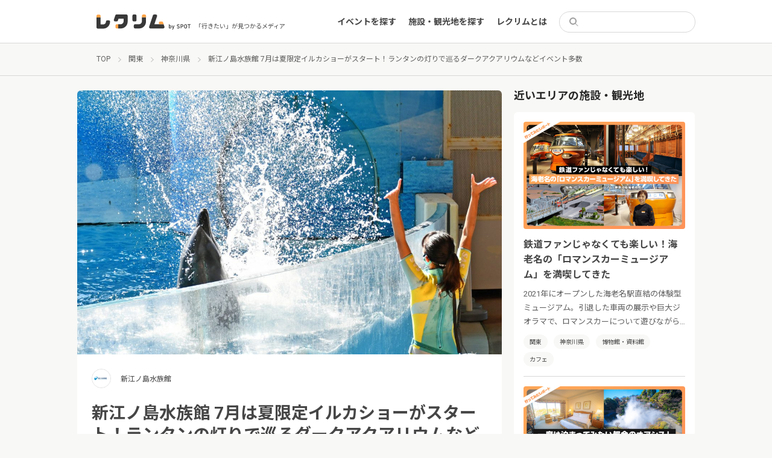

--- FILE ---
content_type: text/html; charset=UTF-8
request_url: https://event.spot-app.jp/event/20210701_enosui/
body_size: 22436
content:
<!DOCTYPE html>
<html lang="ja">

<head>
	<meta charset="utf-8">
	<meta name="viewport" content="width=device-width">
	<title>新江ノ島水族館 7月は夏限定イルカショーがスタート！ランタンの灯りで巡るダークアクアリウムなどイベント多数 | レクリム</title>

		<!-- All in One SEO 4.1.5.3 -->
		<meta name="robots" content="max-image-preview:large" />
		<link rel="canonical" href="https://event.spot-app.jp/event/20210701_enosui/" />
		<meta property="og:locale" content="ja_JP" />
		<meta property="og:site_name" content="レクリム" />
		<meta property="og:type" content="article" />
		<meta property="og:title" content="新江ノ島水族館 7月は夏限定イルカショーがスタート！ランタンの灯りで巡るダークアクアリウムなどイベント多数 | レクリム" />
		<meta property="og:url" content="https://event.spot-app.jp/event/20210701_enosui/" />
		<meta property="og:image" content="https://event.spot-app.jp/wp-content/uploads/2021/06/Cool！Dolphin！-〜kizuna-de-summer〜_1（新江ノ島水族館）.jpg" />
		<meta property="og:image:secure_url" content="https://event.spot-app.jp/wp-content/uploads/2021/06/Cool！Dolphin！-〜kizuna-de-summer〜_1（新江ノ島水族館）.jpg" />
		<meta property="og:image:width" content="1500" />
		<meta property="og:image:height" content="932" />
		<meta property="article:published_time" content="2021-06-15T03:20:06+00:00" />
		<meta property="article:modified_time" content="2021-06-15T03:20:06+00:00" />
		<meta name="twitter:card" content="summary_large_image" />
		<meta name="twitter:site" content="@recrim_spot" />
		<meta name="twitter:domain" content="event.spot-app.jp" />
		<meta name="twitter:title" content="新江ノ島水族館 7月は夏限定イルカショーがスタート！ランタンの灯りで巡るダークアクアリウムなどイベント多数 | レクリム" />
		<meta name="twitter:creator" content="@recrim_spot" />
		<meta name="twitter:image" content="https://event.spot-app.jp/wp-content/uploads/2021/06/Cool！Dolphin！-〜kizuna-de-summer〜_1（新江ノ島水族館）.jpg" />
		<script type="application/ld+json" class="aioseo-schema">
			{"@context":"https:\/\/schema.org","@graph":[{"@type":"WebSite","@id":"https:\/\/event.spot-app.jp\/#website","url":"https:\/\/event.spot-app.jp\/","name":"\u30ec\u30af\u30ea\u30e0","description":"\u300c\u884c\u304d\u305f\u3044\u300d\u304c\u898b\u3064\u304b\u308b\u30e1\u30c7\u30a3\u30a2","inLanguage":"ja","publisher":{"@id":"https:\/\/event.spot-app.jp\/#organization"}},{"@type":"Organization","@id":"https:\/\/event.spot-app.jp\/#organization","name":"\u30ec\u30af\u30ea\u30e0","url":"https:\/\/event.spot-app.jp\/","sameAs":["https:\/\/twitter.com\/recrim_spot"]},{"@type":"BreadcrumbList","@id":"https:\/\/event.spot-app.jp\/event\/20210701_enosui\/#breadcrumblist","itemListElement":[{"@type":"ListItem","@id":"https:\/\/event.spot-app.jp\/#listItem","position":1,"item":{"@type":"WebPage","@id":"https:\/\/event.spot-app.jp\/","name":"\u30db\u30fc\u30e0","description":"\u30a4\u30d9\u30f3\u30c8\u3092\u307e\u3068\u3081\u30fb\u4e00\u89a7\u304b\u3089\u691c\u7d22\u3067\u304d\u308b\u30b5\u30a4\u30c8\u3001\u30ec\u30af\u30ea\u30e0\u3067\u3059\u3002\u6771\u4eac\u3060\u3051\u3067\u306a\u304f\u5168\u56fd\u306e\u65bd\u8a2d\u3092\u7db2\u7f85\uff01\u30b9\u30b1\u30b8\u30e5\u30fc\u30eb\u306b\u5408\u308f\u305b\u3066\u30a4\u30d9\u30f3\u30c8\u3084\u89b3\u5149\u5730\u3092\u898b\u3064\u3051\u308b\u3053\u3068\u304c\u3067\u304d\u307e\u3059\u3002\u3059\u3079\u3066\u4e3b\u50ac\u8005\u304b\u3089\u60c5\u5831\u304c\u767a\u4fe1\u3055\u308c\u3066\u304a\u308a\u3001\u30a4\u30d9\u30f3\u30c8\u3092\u4e3b\u50ac\u3057\u305f\u3044\u65b9\u3082\u60c5\u5831\u767a\u4fe1\u304c\u53ef\u80fd\u3067\u3059\uff01","url":"https:\/\/event.spot-app.jp\/"},"nextItem":"https:\/\/event.spot-app.jp\/event\/20210701_enosui\/#listItem"},{"@type":"ListItem","@id":"https:\/\/event.spot-app.jp\/event\/20210701_enosui\/#listItem","position":2,"item":{"@type":"WebPage","@id":"https:\/\/event.spot-app.jp\/event\/20210701_enosui\/","name":"\u65b0\u6c5f\u30ce\u5cf6\u6c34\u65cf\u9928 7\u6708\u306f\u590f\u9650\u5b9a\u30a4\u30eb\u30ab\u30b7\u30e7\u30fc\u304c\u30b9\u30bf\u30fc\u30c8\uff01\u30e9\u30f3\u30bf\u30f3\u306e\u706f\u308a\u3067\u5de1\u308b\u30c0\u30fc\u30af\u30a2\u30af\u30a2\u30ea\u30a6\u30e0\u306a\u3069\u30a4\u30d9\u30f3\u30c8\u591a\u6570","url":"https:\/\/event.spot-app.jp\/event\/20210701_enosui\/"},"previousItem":"https:\/\/event.spot-app.jp\/#listItem"}]},{"@type":"Person","@id":"https:\/\/event.spot-app.jp\/author\/chika\/#author","url":"https:\/\/event.spot-app.jp\/author\/chika\/","name":"\u5343\u590f\u9752\u4e95","sameAs":["https:\/\/twitter.com\/recrim_spot"]},{"@type":"WebPage","@id":"https:\/\/event.spot-app.jp\/event\/20210701_enosui\/#webpage","url":"https:\/\/event.spot-app.jp\/event\/20210701_enosui\/","name":"\u65b0\u6c5f\u30ce\u5cf6\u6c34\u65cf\u9928 7\u6708\u306f\u590f\u9650\u5b9a\u30a4\u30eb\u30ab\u30b7\u30e7\u30fc\u304c\u30b9\u30bf\u30fc\u30c8\uff01\u30e9\u30f3\u30bf\u30f3\u306e\u706f\u308a\u3067\u5de1\u308b\u30c0\u30fc\u30af\u30a2\u30af\u30a2\u30ea\u30a6\u30e0\u306a\u3069\u30a4\u30d9\u30f3\u30c8\u591a\u6570 | \u30ec\u30af\u30ea\u30e0","inLanguage":"ja","isPartOf":{"@id":"https:\/\/event.spot-app.jp\/#website"},"breadcrumb":{"@id":"https:\/\/event.spot-app.jp\/event\/20210701_enosui\/#breadcrumblist"},"author":"https:\/\/event.spot-app.jp\/author\/chika\/#author","creator":"https:\/\/event.spot-app.jp\/author\/chika\/#author","image":{"@type":"ImageObject","@id":"https:\/\/event.spot-app.jp\/#mainImage","url":"https:\/\/event.spot-app.jp\/wp-content\/uploads\/2021\/06\/Cool\uff01Dolphin\uff01-\u301ckizuna-de-summer\u301c_1\uff08\u65b0\u6c5f\u30ce\u5cf6\u6c34\u65cf\u9928\uff09.jpg","width":1500,"height":932},"primaryImageOfPage":{"@id":"https:\/\/event.spot-app.jp\/event\/20210701_enosui\/#mainImage"},"datePublished":"2021-06-15T03:20:06+09:00","dateModified":"2021-06-15T03:20:06+09:00"}]}
		</script>
		<!-- All in One SEO -->

<link rel='dns-prefetch' href='//event.spot-app.jp' />
<link rel='dns-prefetch' href='//ajax.googleapis.com' />
<link rel='dns-prefetch' href='//cdn.jsdelivr.net' />
<link rel='dns-prefetch' href='//www.googletagmanager.com' />
<link rel='dns-prefetch' href='//fonts.googleapis.com' />
<link rel='dns-prefetch' href='//s.w.org' />
<link rel='dns-prefetch' href='//pagead2.googlesyndication.com' />
		<script type="text/javascript">
			window._wpemojiSettings = {"baseUrl":"https:\/\/s.w.org\/images\/core\/emoji\/13.0.0\/72x72\/","ext":".png","svgUrl":"https:\/\/s.w.org\/images\/core\/emoji\/13.0.0\/svg\/","svgExt":".svg","source":{"concatemoji":"https:\/\/event.spot-app.jp\/wp-includes\/js\/wp-emoji-release.min.js?ver=5.5.17"}};
			!function(e,a,t){var n,r,o,i=a.createElement("canvas"),p=i.getContext&&i.getContext("2d");function s(e,t){var a=String.fromCharCode;p.clearRect(0,0,i.width,i.height),p.fillText(a.apply(this,e),0,0);e=i.toDataURL();return p.clearRect(0,0,i.width,i.height),p.fillText(a.apply(this,t),0,0),e===i.toDataURL()}function c(e){var t=a.createElement("script");t.src=e,t.defer=t.type="text/javascript",a.getElementsByTagName("head")[0].appendChild(t)}for(o=Array("flag","emoji"),t.supports={everything:!0,everythingExceptFlag:!0},r=0;r<o.length;r++)t.supports[o[r]]=function(e){if(!p||!p.fillText)return!1;switch(p.textBaseline="top",p.font="600 32px Arial",e){case"flag":return s([127987,65039,8205,9895,65039],[127987,65039,8203,9895,65039])?!1:!s([55356,56826,55356,56819],[55356,56826,8203,55356,56819])&&!s([55356,57332,56128,56423,56128,56418,56128,56421,56128,56430,56128,56423,56128,56447],[55356,57332,8203,56128,56423,8203,56128,56418,8203,56128,56421,8203,56128,56430,8203,56128,56423,8203,56128,56447]);case"emoji":return!s([55357,56424,8205,55356,57212],[55357,56424,8203,55356,57212])}return!1}(o[r]),t.supports.everything=t.supports.everything&&t.supports[o[r]],"flag"!==o[r]&&(t.supports.everythingExceptFlag=t.supports.everythingExceptFlag&&t.supports[o[r]]);t.supports.everythingExceptFlag=t.supports.everythingExceptFlag&&!t.supports.flag,t.DOMReady=!1,t.readyCallback=function(){t.DOMReady=!0},t.supports.everything||(n=function(){t.readyCallback()},a.addEventListener?(a.addEventListener("DOMContentLoaded",n,!1),e.addEventListener("load",n,!1)):(e.attachEvent("onload",n),a.attachEvent("onreadystatechange",function(){"complete"===a.readyState&&t.readyCallback()})),(n=t.source||{}).concatemoji?c(n.concatemoji):n.wpemoji&&n.twemoji&&(c(n.twemoji),c(n.wpemoji)))}(window,document,window._wpemojiSettings);
		</script>
		<style type="text/css">
img.wp-smiley,
img.emoji {
	display: inline !important;
	border: none !important;
	box-shadow: none !important;
	height: 1em !important;
	width: 1em !important;
	margin: 0 .07em !important;
	vertical-align: -0.1em !important;
	background: none !important;
	padding: 0 !important;
}
</style>
	<link rel='stylesheet' id='wp-block-library-css'  href='https://event.spot-app.jp/wp-includes/css/dist/block-library/style.min.css?ver=5.5.17' type='text/css' media='all' />
<link rel='stylesheet' id='pz-linkcard-css'  href='//event.spot-app.jp/wp-content/uploads/pz-linkcard/style.css?ver=5.5.17' type='text/css' media='all' />
<link rel='stylesheet' id='ez-icomoon-css'  href='https://event.spot-app.jp/wp-content/plugins/easy-table-of-contents/vendor/icomoon/style.min.css?ver=2.0.17' type='text/css' media='all' />
<link rel='stylesheet' id='ez-toc-css'  href='https://event.spot-app.jp/wp-content/plugins/easy-table-of-contents/assets/css/screen.min.css?ver=2.0.17' type='text/css' media='all' />
<style id='ez-toc-inline-css' type='text/css'>
div#ez-toc-container p.ez-toc-title {font-size: 100%;}div#ez-toc-container p.ez-toc-title {font-weight: 500;}div#ez-toc-container ul li {font-size: 95%;}div#ez-toc-container {width: 100%;}
</style>
<link rel='stylesheet' id='slick-css'  href='https://cdn.jsdelivr.net/npm/slick-carousel@1.8.1/slick/slick.css?ver=5.5.17' type='text/css' media='all' />
<link rel='stylesheet' id='slick-theme-css'  href='https://cdn.jsdelivr.net/npm/slick-carousel@1.8.1/slick/slick-theme.css?ver=5.5.17' type='text/css' media='all' />
<link rel='stylesheet' id='google-fonts1-css'  href='https://fonts.googleapis.com/css2?family=Noto+Sans+JP%3Awght%40400%3B700&#038;display=swap&#038;ver=5.5.17' type='text/css' media='all' />
<link rel='stylesheet' id='google-fonts2-css'  href='https://fonts.googleapis.com/css2?family=Roboto%3Awght%40400%3B700&#038;display=swap&#038;ver=5.5.17' type='text/css' media='all' />
<link rel='stylesheet' id='theme-css'  href='https://event.spot-app.jp/wp-content/themes/recrim/assets/theme.css?1768643703&#038;ver=5.5.17' type='text/css' media='all' />
<link rel='stylesheet' id='theme-desktop-css'  href='https://event.spot-app.jp/wp-content/themes/recrim/assets/theme-desktop.css?1768643703&#038;ver=5.5.17' type='text/css' media='screen and (min-width: 768px)' />
<script type='text/javascript' id='nrci_methods-js-extra'>
/* <![CDATA[ */
var nrci_opts = {"gesture":"Y","drag":"Y","touch":"Y","admin":"Y"};
/* ]]> */
</script>
<script type='text/javascript' src='https://event.spot-app.jp/wp-content/plugins/no-right-click-images-plugin/no-right-click-images.js' id='nrci_methods-js'></script>

<!-- Google アナリティクス スニペット (Site Kit が追加) -->
<script type='text/javascript' src='https://www.googletagmanager.com/gtag/js?id=UA-167338602-1' id='google_gtagjs-js' async></script>
<script type='text/javascript' id='google_gtagjs-js-after'>
window.dataLayer = window.dataLayer || [];function gtag(){dataLayer.push(arguments);}
gtag('set', 'linker', {"domains":["event.spot-app.jp"]} );
gtag("js", new Date());
gtag("set", "developer_id.dZTNiMT", true);
gtag("config", "UA-167338602-1", {"anonymize_ip":true});
gtag("config", "G-RK949GWL35");
</script>

<!-- (ここまで) Google アナリティクス スニペット (Site Kit が追加) -->
<link rel="https://api.w.org/" href="https://event.spot-app.jp/wp-json/" /><link rel="alternate" type="application/json" href="https://event.spot-app.jp/wp-json/wp/v2/event/13561" /><link rel="EditURI" type="application/rsd+xml" title="RSD" href="https://event.spot-app.jp/xmlrpc.php?rsd" />
<link rel="wlwmanifest" type="application/wlwmanifest+xml" href="https://event.spot-app.jp/wp-includes/wlwmanifest.xml" /> 
<link rel='prev' title='サンシャイン水族館にて、「夜のサンシャイン水族館 夜コウセイLove」開催！アーティストAdoとのコラボも' href='https://event.spot-app.jp/event/20210611_sunshine_aquarium/' />
<link rel='next' title='サンシャイン60展望台、7月24日（土） 月や木星・土星の「惑星観賞会」開催！ワークショップやパネル展示も' href='https://event.spot-app.jp/event/20210724_sunshine_skycircus/' />
<meta name="generator" content="WordPress 5.5.17" />
<link rel='shortlink' href='https://event.spot-app.jp/?p=13561' />
<link rel="alternate" type="application/json+oembed" href="https://event.spot-app.jp/wp-json/oembed/1.0/embed?url=https%3A%2F%2Fevent.spot-app.jp%2Fevent%2F20210701_enosui%2F" />
<link rel="alternate" type="text/xml+oembed" href="https://event.spot-app.jp/wp-json/oembed/1.0/embed?url=https%3A%2F%2Fevent.spot-app.jp%2Fevent%2F20210701_enosui%2F&#038;format=xml" />
<!-- Favicon Rotator -->
<link rel="shortcut icon" href="https://event.spot-app.jp/wp-content/uploads/2020/10/favicon-32x32-2-16x16.png" />
<link rel="apple-touch-icon-precomposed" href="https://event.spot-app.jp/wp-content/uploads/2020/10/apple-touch-icon-114x114.png" />
<!-- End Favicon Rotator -->
<meta name="generator" content="Site Kit by Google 1.85.0" /><script type="text/javascript" language="javascript">var vc_pid = "886894852";</script>
<script type="text/javascript" src="//aml.valuecommerce.com/vcdal.js" async></script>
<!-- Google AdSense スニペット (Site Kit が追加) -->
<meta name="google-adsense-platform-account" content="ca-host-pub-2644536267352236">
<meta name="google-adsense-platform-domain" content="sitekit.withgoogle.com">
<!-- (ここまで) Google AdSense スニペット (Site Kit が追加) -->

<!-- Google AdSense スニペット (Site Kit が追加) -->
<script  async src="https://pagead2.googlesyndication.com/pagead/js/adsbygoogle.js?client=ca-pub-7283352543195929" crossorigin="anonymous"></script>

<!-- (ここまで) Google AdSense スニペット (Site Kit が追加) -->

<!-- Google タグ マネージャー スニペット (Site Kit が追加) -->
<script>
			( function( w, d, s, l, i ) {
				w[l] = w[l] || [];
				w[l].push( {'gtm.start': new Date().getTime(), event: 'gtm.js'} );
				var f = d.getElementsByTagName( s )[0],
					j = d.createElement( s ), dl = l != 'dataLayer' ? '&l=' + l : '';
				j.async = true;
				j.src = 'https://www.googletagmanager.com/gtm.js?id=' + i + dl;
				f.parentNode.insertBefore( j, f );
			} )( window, document, 'script', 'dataLayer', 'GTM-TJQCR94' );
			
</script>

<!-- (ここまで) Google タグ マネージャー スニペット (Site Kit が追加) -->
		<style type="text/css" id="wp-custom-css">
			/*========全体========*/
body{
	color: #464646;
	-webkit-font-smoothing: antialiased;
}

/* 埋め込み対応; */
iframe{
    width: 100%;
}
iframe[src*="maps"] {
    min-height: 34vh;
}
iframe[src*="youtube"] {
    height: 34vh;
}

figure {
    width: 100% !important;
}

#content{
  flex-basis: 100%;
}

#main{
  word-break: break-all;
}

#main img{
  width: auto;
}


/*======== Image 全体の設定========*/
.image-wrapper img {
	min-height: 100%;
  object-fit: cover;
}

.report-archive-items-event .image-wrapper, .report-archive-items-organizer .image-wrapper, .report-archive-items-event .image-sub-wrapper, .report-archive-items-organizer .image-sub-wrapper{
    padding: 1px 0 66.45%;
}

.image, .images,.image a, .images a , a{
	transition: all 0.4s 0s cubic-bezier(0.27, 0.9, 0.615, 1)
}


/* ========TOP Slider======== */
#top-slider .item a img {
    object-fit: cover;
}
#top-slider .item a:hover  {
		opacity: 0.7;
}


/* ========TOP 上部ウィジェット ======== */
.top_banner{
		margin: 1.2rem 1.6rem 1.6rem;
}
.top_banner a{
		display: block;
		overflow: hidden;
		border-radius: 6px;
}

.top_banner a:hover{
	opacity: 0.7;
}

@media (min-width: 768px){/*PC*/
.top_banner{
	display: flex;
	gap: 18px;
	max-width: 1024px;
	margin: 4rem auto 0;
}
}

/* ========エリア 選択========*/
#top-content .search-form .search-row .search-submit {
    display: none;
}

#top-content .search-form .search-row{
    border: 1px solid #ffa64d;
}

#top-content .search-form .search-row .search-input .text {
    text-align: center;
    padding: 0;
			font-size: 1.4rem;
    font-weight: bold;
}
#top-content .search-form .search-row .search-input .text.placeholder {
			    color: #ffa448;
		}


/* エリア 選択リスト*/
.search-form-areas li+li {
    margin: 12px 0 0;
}

.modal .search-form-areas dl dt{
		flex-basis: 70px;
		width: 70px;
}

.modal .search-form-areas dl a[href*="https"] {
				color: #2d9ce1;
}

.search-form-clear.search-form-area-clear {
    margin: 1.6rem 0 0;
}

@media (max-width: 767px){/*SP*/
		/*#top-content .search-form .search-row{
				background: #ffa64d;
		}
		#top-content .search-form .search-row .search-input .text.placeholder {
			color: #fff;
		}*/
}

@media (min-width: 768px){/*PC*/
	#top-content .search-form {
    padding: 20px 24px !important;
	}
}


/*========TOP Report List========*/

@media (max-width: 767px){/*SP*/
	#top-content .latest-events.reports .event .info .image {
    flex-basis: 138px;
	}
	#top-content .latest-events .info .image-wrapper {
    height: 92px;
	}
	#top-content .latest-events .info h3{
			margin: 0;
			overflow: hidden;
			text-overflow: ellipsis;
			display: -webkit-box;
			-webkit-box-orient: vertical;
			-webkit-line-clamp: 3;
		font-size: 1.3rem;
		line-height: 1.4;
	}
}

/*======== 一覧 共通 ========*/
/*hover アクション解除*/
.report-archive-items-event .image-wrapper:hover, .report-archive-items-organizer .image-wrapper:hover, .report-archive-items-event .image-sub-wrapper:hover, .report-archive-items-organizer .image-sub-wrapper:hover {
    opacity: 1;
}

/*クリックエリア調整*/
.report-archive-items .report-archive-item{
	position: relative;
}

.report-archive-items .report-archive-item:hover .images, .report-archive-items .report-archive-item:hover h2,.report-archive-items .report-archive-item:hover .image{
	opacity: 0.7;
}

.report-archive-items .report-archive-item h2 a:before{
		content: '';
		position: absolute;
		top: 0;
		right: 0;
		bottom: 0;
		left: 0;
}
.report-archive-items .tags, .sidebar-near-items .tags{
		position: relative;
		display: inline-block;
}

.tags ul li a:hover{
		background: #5F5F5F !important;
		color: #fff !important;
}

/*========レポート一覧========*/
.report-archive-items-report .list .inner .report-archive-item .in .image .image-wrapper {
    padding: 1px 0 66%;
	}

@media (max-width: 767px){/*SP*/
	.report-archive-items-report .list .inner .report-archive-item .in .image{
		flex-basis: 138px;
	}
	
	.report-archive-items-report .list .inner .report-archive-item .in h2{
		margin: 0;
		min-height: 4.7em;
		overflow: hidden;
		text-overflow: ellipsis;
		display: -webkit-box;
		-webkit-box-orient: vertical;
		-webkit-line-clamp: 3;
		font-size: 1.3rem;
		line-height: 1.4;
	}
	
	.report-archive-items .tags, .sidebar-near-items .tags{
		padding: 0;
	}
	
}

/*========施設 一覧========*/



/*========記事========*/

#main .wp-caption {
    padding: 0 0 12px;
    box-shadow: 0 0 0 1px #d9d7d8;
}

#main .wp-caption img{
    padding: 12px;
	border-radius: 0.4rem 0.4rem 0 0;
}

#main  img[src*="icon_"] , #main  img[width="100"]{
	margin: 1.6rem 0 0.8rem;
}
#main  img[src*="icon_"] + br , #main  img[width="100"] + br{
	display: none;
}

@media (min-width: 768px){/*PC*/
	#main  img[src*="icon_"]{
	}
}

#main .wp-caption-text {
    text-align: center;
    font-size: 1.2rem;
}

#main h2, #main h3, #main h4, #main h5 {
    margin: 4.8rem 0 2.8rem;
	line-height: 1.4;
}

.content-single.event header .eyecatch {
    height: auto;
    max-height: 25rem;
}

.content-single.event header .eyecatch img {
    object-fit: cover;
}

.content-single.organizer header .eyecatch{
	height: auto;
}

@media (min-width: 768px){/*PC*/
	.content-single.event header .eyecatch {
		max-height: 500px;
	}
	.content-single.organizer header .information {
		margin: -24px 24px 24px;
	}
}

/* 近くのエリア イベント*/
.sidebar-near-items .items .item p {
	overflow: hidden;
	text-overflow: ellipsis;
	display: -webkit-box;
	-webkit-box-orient: vertical;
	-webkit-line-clamp: 3;
}


/*========google 自動広告========*/
.google-auto-placed {
    display: none;
}

/*========バナー関連========*/
.banner{
	max-height: 300px;
	text-align: center;
}

/*========目次スタイル変更========*/
article #ez-toc-container {
    border: none;
    padding: 2rem;
	background: #f8f8f6;
    max-width: 860px;
    margin: 0 auto;
}

article #ez-toc-container p.ez-toc-title {
	  font-size: 100%;
    font-weight: bold;
}

article #ez-toc-container ul li {
    padding: 10px 0 0;
    margin: 10px 0 0;
    box-shadow: 0 -1px #e5e5e5;
}

article #ez-toc-container .ez-toc-link {
  color: #717171;
  text-decoration: none;
}

article #ez-toc-container .ez-toc-link:hover {
  text-decoration: underline;
}

/*========リンクカードスタイル変更========*/
.wp-embedded-content.on .wp-embed-footer{
	display: none
}

@media (min-width: 768px){/*PC*/
	#main .wp-embedded-content{
		width: 100%;
		height: 224px;
		box-shadow: 0 1px 1px rgb(0 0 0 / 5%);
	}
}
/*========キーワード検索========*/
.search .event-ended-tag{
	display: none;
}
.search .attrs h2 + p{
	display: none;
}

/*========Footer ========*/
#footer-widget-container a::after {
    -webkit-transform: translateX(0%);
    position: absolute;
    bottom: -0.6rem;
    left: 0;
    width: 0;
    height: 1px;
    transform: translateX(0%);
    background-color: #d8d8d8;
    content: "";
    transition: 0.2s;
}		</style>
			<meta name="google-site-verification" content="UeqtywiAZ6ts4ReQDNjvQQ6pi0ey5NA2VTuPJF_xaBw" />
</head>

<body class="event-template-default single single-event postid-13561">
	<header id="header">
		<div class="inner">
			<section>
								<div class="logo">
					<a href="https://event.spot-app.jp">
						<img src="https://event.spot-app.jp/wp-content/themes/recrim/images/logo.svg"
							alt="レクリム">
					</a>
				</div>
				
				<p class="catch">「行きたい」が見つかるメディア</p>
			</section>

			<aside>
				<nav id="main-menu-container">
					<ul id="main-menu-sp-head" class="menu only-sp">
						<li>
							<form action="https://event.spot-app.jp">
								<div class="search">
									<input type="search" name="s" value="">
								</div>
							</form>
						</li>
						<li><a href="https://event.spot-app.jp">トップ</a></li>
					</ul>
					<ul id="menu-main" class="menu"><li id="menu-item-116" class="menu-item menu-item-type-custom menu-item-object-custom menu-item-116"><a href="https://event.spot-app.jp/event/">イベントを探す</a></li>
<li id="menu-item-147" class="menu-item menu-item-type-custom menu-item-object-custom menu-item-147"><a href="https://event.spot-app.jp/organizer/">施設・観光地を探す</a></li>
<li id="menu-item-1546" class="menu-item menu-item-type-custom menu-item-object-custom menu-item-1546"><a href="https://event.spot-app.jp/about/">レクリムとは</a></li>
</ul>					<ul id="menu-main-sp" class="menu menu-sp only-sp"><li id="menu-item-1544" class="menu-item menu-item-type-custom menu-item-object-custom menu-item-1544"><a href="https://event.spot-app.jp/zoom_event/">Zoomでのオンラインイベント参加方法</a></li>
</ul>					<ul id="main-menu-pc-head" class="menu only-pc">
						<li>
							<form action="https://event.spot-app.jp">
								<div class="search">
									<input type="search" name="s" value="">
								</div>
							</form>
						</li>
					</ul>
				</nav>
				<div class="toggle only-sp">
					<a href="#">
						<img src="https://event.spot-app.jp/wp-content/themes/recrim/images/toggle-open.svg" alt="open"
							class="open">
						<img src="https://event.spot-app.jp/wp-content/themes/recrim/images/toggle-close.svg" alt="close"
							class="close">
					</a>
				</div>
			</aside>
		</div>
	</header>
	<div class="viewport">

<div id="breadcrumbs"><ul><li><a href="https://event.spot-app.jp"><span>TOP</span></a></li><li><a href="https://event.spot-app.jp/report/area/kanto"><span>関東</span></a></li><li><a href="https://event.spot-app.jp/report/area/kanagawa"><span>神奈川県</span></a></li><li><span>新江ノ島水族館 7月は夏限定イルカショーがスタート！ランタンの灯りで巡るダークアクアリウムなどイベント多数</span></li></ul><script type="application/ld+json">{"@context": "http:"@type": "BreadcrumbList","itemListElement": [{"@type": "ListItem","position": 1,"item": {"@id": "https://event.spot-app.jp/event/","name": "イベント"}},{"@type": "ListItem","position": 2,"item": {"@id": "https://event.spot-app.jp/report/area/kanto","name": "関東"}},{"@type": "ListItem","position": 3,"item": {"@id": "https://event.spot-app.jp/report/area/kanagawa","name": "神奈川県"}}]}</script></div>
<div id="wrapper">

	<section id="content">
		
		<div class="content-single event">
	<article>
		<header>
			<div class="eyecatch">
				<img width="1184" height="736" src="https://event.spot-app.jp/wp-content/uploads/2021/06/Cool！Dolphin！-〜kizuna-de-summer〜_1（新江ノ島水族館）-1184x736.jpg" class="attachment-large size-large wp-post-image" alt="" loading="lazy" srcset="https://event.spot-app.jp/wp-content/uploads/2021/06/Cool！Dolphin！-〜kizuna-de-summer〜_1（新江ノ島水族館）-1184x736.jpg 1184w, https://event.spot-app.jp/wp-content/uploads/2021/06/Cool！Dolphin！-〜kizuna-de-summer〜_1（新江ノ島水族館）-640x398.jpg 640w, https://event.spot-app.jp/wp-content/uploads/2021/06/Cool！Dolphin！-〜kizuna-de-summer〜_1（新江ノ島水族館）-768x477.jpg 768w, https://event.spot-app.jp/wp-content/uploads/2021/06/Cool！Dolphin！-〜kizuna-de-summer〜_1（新江ノ島水族館）.jpg 1500w" sizes="(max-width: 1184px) 100vw, 1184px" />			</div>
			<a class="information" href="https://event.spot-app.jp/organizer/enosui/">
				<div class="image">
					<div class="image-wrapper">
						<img width="640" height="640" src="https://event.spot-app.jp/wp-content/uploads/2021/03/enosuilogo-e1615724027211-640x640.jpg" class="attachment-medium size-medium" alt="" loading="lazy" srcset="https://event.spot-app.jp/wp-content/uploads/2021/03/enosuilogo-e1615724027211-640x640.jpg 640w, https://event.spot-app.jp/wp-content/uploads/2021/03/enosuilogo-e1615724027211-1184x1184.jpg 1184w, https://event.spot-app.jp/wp-content/uploads/2021/03/enosuilogo-e1615724027211-320x320.jpg 320w, https://event.spot-app.jp/wp-content/uploads/2021/03/enosuilogo-e1615724027211-768x768.jpg 768w, https://event.spot-app.jp/wp-content/uploads/2021/03/enosuilogo-e1615724027211.jpg 1378w" sizes="(max-width: 640px) 100vw, 640px" />					</div>
				</div>
				<div class="attrs">
					<h2>新江ノ島水族館</h2>
				</div>
			</a>
		</header>

		<div id="main">
			<h1>新江ノ島水族館 7月は夏限定イルカショーがスタート！ランタンの灯りで巡るダークアクアリウムなどイベント多数</h1>
			<p class="read">7月の新江ノ島水族館（神奈川県藤沢市）では、七夕と星にまつわるテーマ水槽や体験プログラム、閉館後の水族館を楽しむ夜間イベントを開催。また、7月17日（土）から夏限定のイルカショーがスタートします。</p>
			<aside class="share-sns">
	<nav>
		<a href="https://twitter.com/intent/tweet?url=https%3A%2F%2Fevent.spot-app.jp%2Fevent%2F20210701_enosui%2F&text=%E6%96%B0%E6%B1%9F%E3%83%8E%E5%B3%B6%E6%B0%B4%E6%97%8F%E9%A4%A8+7%E6%9C%88%E3%81%AF%E5%A4%8F%E9%99%90%E5%AE%9A%E3%82%A4%E3%83%AB%E3%82%AB%E3%82%B7%E3%83%A7%E3%83%BC%E3%81%8C%E3%82%B9%E3%82%BF%E3%83%BC%E3%83%88%EF%BC%81%E3%83%A9%E3%83%B3%E3%82%BF%E3%83%B3%E3%81%AE%E7%81%AF%E3%82%8A%E3%81%A7%E5%B7%A1%E3%82%8B%E3%83%80%E3%83%BC%E3%82%AF%E3%82%A2%E3%82%AF%E3%82%A2%E3%83%AA%E3%82%A6%E3%83%A0%E3%81%AA%E3%81%A9%E3%82%A4%E3%83%99%E3%83%B3%E3%83%88%E5%A4%9A%E6%95%B0｜レクリム&tw_p=tweetbutton"
			class="twitter" target="_blank">
			<img src="https://event.spot-app.jp/wp-content/themes/recrim/images/twitter.svg" alt="twitter">
		</a>
		<a href="https://www.facebook.com/sharer.php?src=bm&u=https%3A%2F%2Fevent.spot-app.jp%2Fevent%2F20210701_enosui%2F&t=%E6%96%B0%E6%B1%9F%E3%83%8E%E5%B3%B6%E6%B0%B4%E6%97%8F%E9%A4%A8+7%E6%9C%88%E3%81%AF%E5%A4%8F%E9%99%90%E5%AE%9A%E3%82%A4%E3%83%AB%E3%82%AB%E3%82%B7%E3%83%A7%E3%83%BC%E3%81%8C%E3%82%B9%E3%82%BF%E3%83%BC%E3%83%88%EF%BC%81%E3%83%A9%E3%83%B3%E3%82%BF%E3%83%B3%E3%81%AE%E7%81%AF%E3%82%8A%E3%81%A7%E5%B7%A1%E3%82%8B%E3%83%80%E3%83%BC%E3%82%AF%E3%82%A2%E3%82%AF%E3%82%A2%E3%83%AA%E3%82%A6%E3%83%A0%E3%81%AA%E3%81%A9%E3%82%A4%E3%83%99%E3%83%B3%E3%83%88%E5%A4%9A%E6%95%B0｜レクリム"
			class="facebook" target="_blank">
			<img src="https://event.spot-app.jp/wp-content/themes/recrim/images/facebook.svg" alt="facebook">
		</a>
		<a href="https://social-plugins.line.me/lineit/share?url=https%3A%2F%2Fevent.spot-app.jp%2Fevent%2F20210701_enosui%2F" class="line" target="_blank">
			<img src="https://event.spot-app.jp/wp-content/themes/recrim/images/line.png" alt="line">
		</a>
		<a href="https://event.spot-app.jp/event/20210701_enosui/" class="copy">URLコピー</a>
	</nav>
</aside>
			<hr>
			<div id="ez-toc-container" class="ez-toc-v2_0_17 counter-hierarchy ez-toc-grey">
<div class="ez-toc-title-container">
<p class="ez-toc-title">目次</p>
<span class="ez-toc-title-toggle"></span></div>
<nav><ul class="ez-toc-list ez-toc-list-level-1"><li class="ez-toc-page-1 ez-toc-heading-level-2"><a class="ez-toc-link ez-toc-heading-1" href="#%e6%96%b0%e6%b1%9f%e3%83%8e%e5%b3%b6%e6%b0%b4%e6%97%8f%e9%a4%a8%e3%81%ae7%e6%9c%88%e3%82%a4%e3%83%99%e3%83%b3%e3%83%88%e3%81%ae%e8%a6%8b%e3%81%a9%e3%81%93%e3%82%8d%e3%82%92%e7%b4%b9%e4%bb%8b" title="新江ノ島水族館の7月イベントの見どころを紹介">新江ノ島水族館の7月イベントの見どころを紹介</a></li><li class="ez-toc-page-1 ez-toc-heading-level-2"><a class="ez-toc-link ez-toc-heading-2" href="#%e9%96%89%e9%a4%a8%e5%be%8c%e3%81%ae%e6%b0%b4%e6%97%8f%e9%a4%a8%e3%82%92%e6%a5%bd%e3%81%97%e3%82%82%e3%81%86" title="閉館後の水族館を楽しもう">閉館後の水族館を楽しもう</a></li><li class="ez-toc-page-1 ez-toc-heading-level-2"><a class="ez-toc-link ez-toc-heading-3" href="#7%e6%9c%88%e3%81%88%e3%81%ae%e3%81%99%e3%81%84%e4%bd%93%e9%a8%93%e3%83%97%e3%83%ad%e3%82%b0%e3%83%a9%e3%83%a0%e3%82%92%e7%b4%b9%e4%bb%8b" title="7月えのすい体験プログラムを紹介">7月えのすい体験プログラムを紹介</a></li><li class="ez-toc-page-1 ez-toc-heading-level-2"><a class="ez-toc-link ez-toc-heading-4" href="#%e5%a4%8f%e3%81%ae%e3%82%ab%e3%83%95%e3%82%a7%e3%83%a1%e3%83%8b%e3%83%a5%e3%83%bc%e3%82%82%e7%99%bb%e5%a0%b4" title="夏のカフェメニューも登場">夏のカフェメニューも登場</a></li></ul></nav></div>
<p>新江ノ島水族館（神奈川県藤沢市）では、2021年7月1日（木）～7月31日（土）まで七夕と星をテーマにしたイベントを開催します。</p>
<p>七夕と星にまつわる生き物たちを紹介するほか、体験プログラムや閉館後の水族館イベントなどを開催。また、7月17日（土）からは、夏限定のイルカショーがスタートします！</p>
<h2><span class="ez-toc-section" id="%e6%96%b0%e6%b1%9f%e3%83%8e%e5%b3%b6%e6%b0%b4%e6%97%8f%e9%a4%a8%e3%81%ae7%e6%9c%88%e3%82%a4%e3%83%99%e3%83%b3%e3%83%88%e3%81%ae%e8%a6%8b%e3%81%a9%e3%81%93%e3%82%8d%e3%82%92%e7%b4%b9%e4%bb%8b"></span>新江ノ島水族館の7月イベントの見どころを紹介<span class="ez-toc-section-end"></span></h2>
<h3>テーマ水槽「星に願いを！～七夕と星にまつわる生き物たち～」</h3>
<p><a href="https://event.spot-app.jp/wp-content/uploads/2021/06/テーマ水槽「星に願いを！〜七夕と星にまつわる生き物たち〜」（アオヒトデ）新江ノ島水族館.jpg"><img loading="lazy" width="1184" height="787" class="alignnone size-large wp-image-13934" src="https://event.spot-app.jp/wp-content/uploads/2021/06/テーマ水槽「星に願いを！〜七夕と星にまつわる生き物たち〜」（アオヒトデ）新江ノ島水族館-1184x787.jpg" alt="" srcset="https://event.spot-app.jp/wp-content/uploads/2021/06/テーマ水槽「星に願いを！〜七夕と星にまつわる生き物たち〜」（アオヒトデ）新江ノ島水族館-1184x787.jpg 1184w, https://event.spot-app.jp/wp-content/uploads/2021/06/テーマ水槽「星に願いを！〜七夕と星にまつわる生き物たち〜」（アオヒトデ）新江ノ島水族館-640x425.jpg 640w, https://event.spot-app.jp/wp-content/uploads/2021/06/テーマ水槽「星に願いを！〜七夕と星にまつわる生き物たち〜」（アオヒトデ）新江ノ島水族館-768x510.jpg 768w, https://event.spot-app.jp/wp-content/uploads/2021/06/テーマ水槽「星に願いを！〜七夕と星にまつわる生き物たち〜」（アオヒトデ）新江ノ島水族館.jpg 1500w" sizes="(max-width: 1184px) 100vw, 1184px" /></a></p>
<p>7月7日の七夕は、古くから笹の葉に色とりどりの短冊や七夕飾りをつるして、星に願いごとをする習慣があります。7月のテーマ水槽では、七夕と星にまつわる生き物たちを紹介します！</p>
<blockquote><p>展示期間：7 月 1 日（木）～7 月 31 日（土）<br />
展示場所：ペンギンプール前<br />
展示生物：ホシササノハベラ、インドホシガメ、シロボシアカモエビ、アオヒトデ ほか</p></blockquote>
<h3>夏限定イルカショー！「Cool！Dolphin！ ～kizuna de summer～」</h3>
<p><a href="https://event.spot-app.jp/wp-content/uploads/2021/06/Cool！Dolphin！-〜kizuna-de-summer〜_1（新江ノ島水族館）.jpg"><img loading="lazy" width="1184" height="736" class="alignnone size-large wp-image-13926" src="https://event.spot-app.jp/wp-content/uploads/2021/06/Cool！Dolphin！-〜kizuna-de-summer〜_1（新江ノ島水族館）-1184x736.jpg" alt="" srcset="https://event.spot-app.jp/wp-content/uploads/2021/06/Cool！Dolphin！-〜kizuna-de-summer〜_1（新江ノ島水族館）-1184x736.jpg 1184w, https://event.spot-app.jp/wp-content/uploads/2021/06/Cool！Dolphin！-〜kizuna-de-summer〜_1（新江ノ島水族館）-640x398.jpg 640w, https://event.spot-app.jp/wp-content/uploads/2021/06/Cool！Dolphin！-〜kizuna-de-summer〜_1（新江ノ島水族館）-768x477.jpg 768w, https://event.spot-app.jp/wp-content/uploads/2021/06/Cool！Dolphin！-〜kizuna-de-summer〜_1（新江ノ島水族館）.jpg 1500w" sizes="(max-width: 1184px) 100vw, 1184px" /></a></p>
<p>夏限定のイルカショーは、ダイナミックなジャンプやパフォーマンスで、前列席は水濡れ必至！えのすいのイルカたちの魅力を元気にお伝えします。</p>
<blockquote><p>開催期間：7月17日（土）～ 8月31日（火）<br />
開催時間：約10分<br />
開催場所：イルカショースタジアム</p></blockquote>
<h3>えのすい eco デー Vol.131</h3>
<p><a href="https://event.spot-app.jp/wp-content/uploads/2021/06/えのすいecoデー_えのすいビーチクリーン（新江ノ島水族館）.jpg"><img loading="lazy" width="1184" height="787" class="alignnone size-large wp-image-13928" src="https://event.spot-app.jp/wp-content/uploads/2021/06/えのすいecoデー_えのすいビーチクリーン（新江ノ島水族館）-1184x787.jpg" alt="" srcset="https://event.spot-app.jp/wp-content/uploads/2021/06/えのすいecoデー_えのすいビーチクリーン（新江ノ島水族館）-1184x787.jpg 1184w, https://event.spot-app.jp/wp-content/uploads/2021/06/えのすいecoデー_えのすいビーチクリーン（新江ノ島水族館）-640x425.jpg 640w, https://event.spot-app.jp/wp-content/uploads/2021/06/えのすいecoデー_えのすいビーチクリーン（新江ノ島水族館）-768x510.jpg 768w, https://event.spot-app.jp/wp-content/uploads/2021/06/えのすいecoデー_えのすいビーチクリーン（新江ノ島水族館）.jpg 1500w" sizes="(max-width: 1184px) 100vw, 1184px" /></a></p>
<p>裸足で歩ける海岸を目指し、ビーチクリーンを実施します。<br />
ビーチクリーンと一緒に砂浜にうちあがる漂着物を観察しながら、海からの贈りものを探してみませんか。身近で楽しい eco 活動にぜひご参加ください。</p>
<blockquote><p>開催日時：7月18日（日） 10：00～11：30<br />
開催場所：片瀬海岸西浜（水族館前）、湘南お祭り広場<br />
対象：どなたでも<br />
＜実施予定プログラム＞<br />
10：00～11：00 ビーチクリーン ※ごみ袋、軍手、トングはご用意します<br />
11：00～11：30 ビーチコーミングアート ※貝殻等を使用した作品作り<br />
※悪天候時は中止します。</p></blockquote>
<h2><span class="ez-toc-section" id="%e9%96%89%e9%a4%a8%e5%be%8c%e3%81%ae%e6%b0%b4%e6%97%8f%e9%a4%a8%e3%82%92%e6%a5%bd%e3%81%97%e3%82%82%e3%81%86"></span>閉館後の水族館を楽しもう<span class="ez-toc-section-end"></span></h2>
<h3>おひとりさま水族館</h3>
<p><a href="https://event.spot-app.jp/wp-content/uploads/2021/06/おひとりさま水族館_1（新江ノ島水族館）.jpg"><img loading="lazy" width="1000" height="900" class="alignnone size-full wp-image-13929" src="https://event.spot-app.jp/wp-content/uploads/2021/06/おひとりさま水族館_1（新江ノ島水族館）.jpg" alt="" srcset="https://event.spot-app.jp/wp-content/uploads/2021/06/おひとりさま水族館_1（新江ノ島水族館）.jpg 1000w, https://event.spot-app.jp/wp-content/uploads/2021/06/おひとりさま水族館_1（新江ノ島水族館）-640x576.jpg 640w, https://event.spot-app.jp/wp-content/uploads/2021/06/おひとりさま水族館_1（新江ノ島水族館）-768x691.jpg 768w" sizes="(max-width: 1000px) 100vw, 1000px" /></a></p>
<p>自分のペースで生き物を観察したい、ゆっくりと水槽を楽しみたいという「おひとりさま」限定の夜の水族館。閉館後の参加者だけの貸し切り空間だから、社会的距離も自然に保たれ、安心して館内をお楽しめます。</p>
<p><a href="https://event.spot-app.jp/wp-content/uploads/2021/06/おひとりさま水族館_2（新江ノ島水族館）.jpg"><img loading="lazy" width="1184" height="790" class="alignnone size-large wp-image-13930" src="https://event.spot-app.jp/wp-content/uploads/2021/06/おひとりさま水族館_2（新江ノ島水族館）-1184x790.jpg" alt="" srcset="https://event.spot-app.jp/wp-content/uploads/2021/06/おひとりさま水族館_2（新江ノ島水族館）-1184x790.jpg 1184w, https://event.spot-app.jp/wp-content/uploads/2021/06/おひとりさま水族館_2（新江ノ島水族館）-640x427.jpg 640w, https://event.spot-app.jp/wp-content/uploads/2021/06/おひとりさま水族館_2（新江ノ島水族館）-768x512.jpg 768w, https://event.spot-app.jp/wp-content/uploads/2021/06/おひとりさま水族館_2（新江ノ島水族館）.jpg 1280w" sizes="(max-width: 1184px) 100vw, 1184px" /></a></p>
<p>館内各所にはキャンドルを設置。相模湾大水槽前ではジャズミュージシャンによる生演奏も。また普段は見ることができないクラゲ飼育のバックヤードも見学いただけます。</p>
<p>&nbsp;</p>
<p>普段とは違った空間で、生き物たちと特別な時間をお過ごしください。</p>
<table style="border-collapse: collapse; width: 100%; height: 192px;">
<tbody>
<tr style="height: 48px;">
<td style="width: 36.0302%; height: 48px;">開催日時</td>
<td style="width: 63.9698%; height: 48px;">7月17日（土）18：30～21：00<br />
7月28日（水）18：30～21：00</td>
</tr>
<tr style="height: 24px;">
<td style="width: 36.0302%; height: 24px;">開催場所</td>
<td style="width: 63.9698%; height: 24px;">館内各所</td>
</tr>
<tr style="height: 24px;">
<td style="width: 36.0302%; height: 24px;">対象</td>
<td style="width: 63.9698%; height: 24px;">18歳以上</td>
</tr>
<tr style="height: 24px;">
<td style="width: 36.0302%; height: 24px;">定員</td>
<td style="width: 63.9698%; height: 24px;">各日200名<br />
（生演奏指定席付き各日110名）</td>
</tr>
<tr style="height: 24px;">
<td style="width: 36.0302%; height: 24px;">参加費</td>
<td style="width: 63.9698%; height: 24px;">3,500 円（税込み）<br />
（生演奏指定席付き 4,500 円、税込み）</td>
</tr>
<tr style="height: 24px;">
<td style="width: 36.0302%; height: 24px;">参加方法</td>
<td style="width: 63.9698%; height: 24px;"> 6月12日（土）より<a href="https://www.enosui.com/evententry.php?eid=01962&amp;month=7" target="_blank" rel="noopener noreferrer">ホームページ</a>でお申し込み／6 月30日（水）締切<br />
※応募者多数の場合は抽選</td>
</tr>
</tbody>
</table>
<h3>DarkAquarium －ダークアクアリウム－</h3>
<p><a href="https://event.spot-app.jp/wp-content/uploads/2021/06/DarkAquarium（新江ノ島水族館）.jpg"><img loading="lazy" width="1184" height="789" class="alignnone size-large wp-image-13927" src="https://event.spot-app.jp/wp-content/uploads/2021/06/DarkAquarium（新江ノ島水族館）-1184x789.jpg" alt="" srcset="https://event.spot-app.jp/wp-content/uploads/2021/06/DarkAquarium（新江ノ島水族館）-1184x789.jpg 1184w, https://event.spot-app.jp/wp-content/uploads/2021/06/DarkAquarium（新江ノ島水族館）-640x427.jpg 640w, https://event.spot-app.jp/wp-content/uploads/2021/06/DarkAquarium（新江ノ島水族館）-768x512.jpg 768w, https://event.spot-app.jp/wp-content/uploads/2021/06/DarkAquarium（新江ノ島水族館）.jpg 1500w" sizes="(max-width: 1184px) 100vw, 1184px" /></a></p>
<p>普段は入れない消灯した夜の水族館。<br />
ほのかに光るランタンの灯りで、夜の生物物観察。喧噪から離れた異空間で、「非日常」と出会う神秘的な体験をお楽しみください。</p>
<blockquote><p>【企画1】 生物負担を考慮し、ランタンを使って夜の生態観察ができます。昼間とは違った“えのすい”をじっくりとご堪能ください。<br />
【企画2】「おみやげくじ」 えのすいのショップで販売している商品など、貰ってちょっとうれしい“おみやげ”をご用意しました。<br />
【企画3】“えのすい”の生き物にまつわる特別映像を公開します。内容は来てからのお楽しみに。</p></blockquote>
<table style="border-collapse: collapse; width: 98.3226%;">
<tbody>
<tr style="height: 48px;">
<td style="width: 37.6923%; height: 48px;">開催日時</td>
<td style="width: 62.3077%; height: 48px;">7 月 24 日（土）18：45～21：00</td>
</tr>
<tr style="height: 24px;">
<td style="width: 37.6923%; height: 24px;">対象</td>
<td style="width: 62.3077%; height: 24px;">18歳以上、1グループ2名〜6名<br />
※2名さま以上のグループ参加</td>
</tr>
<tr style="height: 24px;">
<td style="width: 37.6923%; height: 24px;">定員</td>
<td style="width: 62.3077%; height: 24px;">200名</td>
</tr>
<tr style="height: 24px;">
<td style="width: 37.6923%; height: 24px;">参加費</td>
<td style="width: 62.3077%; height: 24px;">3,500 円（税込み）</td>
</tr>
<tr style="height: 24px;">
<td style="width: 37.6923%; height: 24px;">参加方法</td>
<td style="width: 62.3077%; height: 24px;"> 6月24日（木）より<a href="https://www.enosui.com/evententry.php?eid=01961&amp;month=7" target="_blank" rel="noopener noreferrer">ホームページ</a>でお申し込み／7 月5日（月）締切<br />
※応募者多数の場合は抽選</td>
</tr>
</tbody>
</table>
<h2><span class="ez-toc-section" id="7%e6%9c%88%e3%81%88%e3%81%ae%e3%81%99%e3%81%84%e4%bd%93%e9%a8%93%e3%83%97%e3%83%ad%e3%82%b0%e3%83%a9%e3%83%a0%e3%82%92%e7%b4%b9%e4%bb%8b"></span>7月えのすい体験プログラムを紹介<span class="ez-toc-section-end"></span></h2>
<h3>星のキャンドル作り～海星（ヒトデ）に願いを～</h3>
<p><a href="https://event.spot-app.jp/wp-content/uploads/2021/06/ちょっぴりワークショップ「星のキャンドル作り〜海星（ヒトデ）に願いを〜（なぎさの体験学習館）.jpg"><img loading="lazy" width="1184" height="888" class="alignnone size-large wp-image-13933" src="https://event.spot-app.jp/wp-content/uploads/2021/06/ちょっぴりワークショップ「星のキャンドル作り〜海星（ヒトデ）に願いを〜（なぎさの体験学習館）-1184x888.jpg" alt="" srcset="https://event.spot-app.jp/wp-content/uploads/2021/06/ちょっぴりワークショップ「星のキャンドル作り〜海星（ヒトデ）に願いを〜（なぎさの体験学習館）-1184x888.jpg 1184w, https://event.spot-app.jp/wp-content/uploads/2021/06/ちょっぴりワークショップ「星のキャンドル作り〜海星（ヒトデ）に願いを〜（なぎさの体験学習館）-640x480.jpg 640w, https://event.spot-app.jp/wp-content/uploads/2021/06/ちょっぴりワークショップ「星のキャンドル作り〜海星（ヒトデ）に願いを〜（なぎさの体験学習館）-768x576.jpg 768w, https://event.spot-app.jp/wp-content/uploads/2021/06/ちょっぴりワークショップ「星のキャンドル作り〜海星（ヒトデ）に願いを〜（なぎさの体験学習館）-1536x1152.jpg 1536w, https://event.spot-app.jp/wp-content/uploads/2021/06/ちょっぴりワークショップ「星のキャンドル作り〜海星（ヒトデ）に願いを〜（なぎさの体験学習館）.jpg 2000w" sizes="(max-width: 1184px) 100vw, 1184px" /></a></p>
<p>7 月 7 日は七夕です。七夕に合わせて星づくしのキャンドルを作りましょう。<br />
海星と書く“ヒトデ”を入れ、星の砂をちりばめたキャンドルを飾って、すてきな七夕になりますように。</p>
<table style="border-collapse: collapse; width: 100%; height: 120px;">
<tbody>
<tr style="height: 24px;">
<td style="width: 38.2412%; height: 24px;">開催日時</td>
<td style="width: 61.7588%; height: 24px;">7月3日（土）～7月7日（水）<br />
※所要時間 各回約30分<br />
※作品作り終了次第退室可</td>
</tr>
<tr style="height: 24px;">
<td style="width: 38.2412%; height: 24px;">開催場所</td>
<td style="width: 61.7588%; height: 24px;">なぎさの体験学習館 1F 発見創造ラボ</td>
</tr>
<tr style="height: 24px;">
<td style="width: 38.2412%; height: 24px;">対象</td>
<td style="width: 61.7588%; height: 24px;">どなたでも<br />
※小学生未満は保護者同伴</td>
</tr>
<tr style="height: 24px;">
<td style="width: 38.2412%; height: 24px;">定員</td>
<td style="width: 61.7588%; height: 24px;">各回 10組（1組4名まで）</td>
</tr>
<tr style="height: 24px;">
<td style="width: 38.2412%; height: 24px;">参加方法</td>
<td style="width: 61.7588%; height: 24px;"><a href="https://www.enosui.com/experience.php?month=7" target="_blank" rel="noopener noreferrer">ホームページ</a>でご案内／定員制</td>
</tr>
<tr>
<td style="width: 38.2412%;">参加費</td>
<td style="width: 61.7588%;">500円（税込み）<br />
※えのすい Kids Club、えのすいプラチナクラブ会員は450円（税込み）</td>
</tr>
</tbody>
</table>
<h3>“えのすい” なかまバッジ</h3>
<p><a href="https://event.spot-app.jp/wp-content/uploads/2021/06/ちょっぴりワークショップ「えのすい-なかまバッジ」（なぎさの体験学習館）.jpg"><img loading="lazy" width="1184" height="789" class="alignnone size-large wp-image-13931" src="https://event.spot-app.jp/wp-content/uploads/2021/06/ちょっぴりワークショップ「えのすい-なかまバッジ」（なぎさの体験学習館）-1184x789.jpg" alt="" srcset="https://event.spot-app.jp/wp-content/uploads/2021/06/ちょっぴりワークショップ「えのすい-なかまバッジ」（なぎさの体験学習館）-1184x789.jpg 1184w, https://event.spot-app.jp/wp-content/uploads/2021/06/ちょっぴりワークショップ「えのすい-なかまバッジ」（なぎさの体験学習館）-640x427.jpg 640w, https://event.spot-app.jp/wp-content/uploads/2021/06/ちょっぴりワークショップ「えのすい-なかまバッジ」（なぎさの体験学習館）-768x512.jpg 768w, https://event.spot-app.jp/wp-content/uploads/2021/06/ちょっぴりワークショップ「えのすい-なかまバッジ」（なぎさの体験学習館）-1536x1024.jpg 1536w, https://event.spot-app.jp/wp-content/uploads/2021/06/ちょっぴりワークショップ「えのすい-なかまバッジ」（なぎさの体験学習館）.jpg 2000w" sizes="(max-width: 1184px) 100vw, 1184px" /></a></p>
<p>今日出会った“えのすい”の仲間をいつも身近に感じられるように、オリジナルのスタンプを押して、自分だけのコルクバッジを作ってみよう。</p>
<table style="border-collapse: collapse; width: 99.0135%;">
<tbody>
<tr style="height: 24px;">
<td style="width: 25.0254%; height: 24px;">開催日時</td>
<td style="width: 157.098%; height: 24px;">7月8日（木）～7月15日（木）<br />
※所要時間 各回約30分<br />
※作品作り終了次第退室可</td>
</tr>
<tr style="height: 24px;">
<td style="width: 25.0254%; height: 24px;">開催場所</td>
<td style="width: 157.098%; height: 24px;">なぎさの体験学習館 1F 発見創造ラボ</td>
</tr>
<tr style="height: 24px;">
<td style="width: 25.0254%; height: 24px;">対象</td>
<td style="width: 157.098%; height: 24px;">どなたでも<br />
※小学生未満は保護者同伴</td>
</tr>
<tr style="height: 24px;">
<td style="width: 25.0254%; height: 24px;">定員</td>
<td style="width: 157.098%; height: 24px;">各回 10組（1組4名まで）</td>
</tr>
<tr style="height: 24px;">
<td style="width: 25.0254%; height: 24px;">参加方法</td>
<td style="width: 157.098%; height: 24px;"><a href="https://www.enosui.com/experience.php?month=7" target="_blank" rel="noopener noreferrer">ホームページ</a>でご案内／定員制</td>
</tr>
<tr>
<td style="width: 25.0254%;">参加費</td>
<td style="width: 157.098%;">50円（税込み）</td>
</tr>
</tbody>
</table>
<h3>みんなで作ろう“えのすい”ハンカチ2021</h3>
<p><a href="https://event.spot-app.jp/wp-content/uploads/2021/06/ちょっぴりワークショップ「みんなで作ろうえのすい」ハンカチ」（なぎさの体験学習館）.jpg"><img loading="lazy" width="1184" height="789" class="alignnone size-large wp-image-13932" src="https://event.spot-app.jp/wp-content/uploads/2021/06/ちょっぴりワークショップ「みんなで作ろうえのすい」ハンカチ」（なぎさの体験学習館）-1184x789.jpg" alt="" srcset="https://event.spot-app.jp/wp-content/uploads/2021/06/ちょっぴりワークショップ「みんなで作ろうえのすい」ハンカチ」（なぎさの体験学習館）-1184x789.jpg 1184w, https://event.spot-app.jp/wp-content/uploads/2021/06/ちょっぴりワークショップ「みんなで作ろうえのすい」ハンカチ」（なぎさの体験学習館）-640x427.jpg 640w, https://event.spot-app.jp/wp-content/uploads/2021/06/ちょっぴりワークショップ「みんなで作ろうえのすい」ハンカチ」（なぎさの体験学習館）-768x512.jpg 768w, https://event.spot-app.jp/wp-content/uploads/2021/06/ちょっぴりワークショップ「みんなで作ろうえのすい」ハンカチ」（なぎさの体験学習館）-1536x1024.jpg 1536w, https://event.spot-app.jp/wp-content/uploads/2021/06/ちょっぴりワークショップ「みんなで作ろうえのすい」ハンカチ」（なぎさの体験学習館）.jpg 2000w" sizes="(max-width: 1184px) 100vw, 1184px" /></a></p>
<p>1年のお休みを経て戻ってきました、えのすいハンカチ！<br />
今年のテーマは “おとぎの世界”。海の中に広がるおとぎの世界といえば『浦島太郎』。あなたはどの生き物に竜宮城へ連れて行ってもらいますか？好きな生き物をハンカチに並べてみましょう。<br />
できあがったハンカチを持って、いつも“えのすい”を持ち歩いてみませんか。</p>
<table style="border-collapse: collapse; width: 94.4084%;">
<tbody>
<tr style="height: 24px;">
<td style="width: 25.8253%; height: 24px;">開催日時</td>
<td style="width: 179.852%; height: 24px;">7月16日（金）～8月31日（火）<br />
※所要時間 各回約30分<br />
※作品作り終了次第退室可</td>
</tr>
<tr style="height: 24px;">
<td style="width: 25.8253%; height: 24px;">開催場所</td>
<td style="width: 179.852%; height: 24px;">なぎさの体験学習館</td>
</tr>
<tr style="height: 24px;">
<td style="width: 25.8253%; height: 24px;">対象</td>
<td style="width: 179.852%; height: 24px;">どなたでも<br />
※小学生未満は保護者同伴</td>
</tr>
<tr style="height: 24px;">
<td style="width: 25.8253%; height: 24px;">定員</td>
<td style="width: 179.852%; height: 24px;">各回 10組（1組4名まで）</td>
</tr>
<tr style="height: 24px;">
<td style="width: 25.8253%; height: 24px;">参加方法</td>
<td style="width: 179.852%; height: 24px;"><a href="https://www.enosui.com/experience.php?month=7" target="_blank" rel="noopener noreferrer">ホームページ</a>でご案内／定員制</td>
</tr>
<tr>
<td style="width: 25.8253%;">参加費</td>
<td style="width: 179.852%;">300円（税込み）</td>
</tr>
</tbody>
</table>
<h2><span class="ez-toc-section" id="%e5%a4%8f%e3%81%ae%e3%82%ab%e3%83%95%e3%82%a7%e3%83%a1%e3%83%8b%e3%83%a5%e3%83%bc%e3%82%82%e7%99%bb%e5%a0%b4"></span>夏のカフェメニューも登場<span class="ez-toc-section-end"></span></h2>
<h3>かき氷</h3>
<p>夏の人気メニュー。フレーバーは 4 種類。<br />
※店舗により異なります</p>
<blockquote><p>販売日：7月1日（木）～<br />
価格：各400円（お持ち帰り・食べ歩き）／各408円（店内飲食）<br />
販売店舗：<br />
■オーシャンカフェ（2F） 4 種販売（いちご、ブルーハワイ、ぶどう、メロン）<br />
■湘南カフェ（1F） 2 種販売（いちご、ブルーハワイ）</p></blockquote>
<h3>湘南クレミアフロート</h3>
<p><a href="https://event.spot-app.jp/wp-content/uploads/2021/06/湘南クレミアフロート（新江ノ島水族館）.jpg"><img loading="lazy" width="1000" height="1094" class="alignnone size-full wp-image-14089" src="https://event.spot-app.jp/wp-content/uploads/2021/06/湘南クレミアフロート（新江ノ島水族館）.jpg" alt="" srcset="https://event.spot-app.jp/wp-content/uploads/2021/06/湘南クレミアフロート（新江ノ島水族館）.jpg 1000w, https://event.spot-app.jp/wp-content/uploads/2021/06/湘南クレミアフロート（新江ノ島水族館）-585x640.jpg 585w, https://event.spot-app.jp/wp-content/uploads/2021/06/湘南クレミアフロート（新江ノ島水族館）-768x840.jpg 768w" sizes="(max-width: 1000px) 100vw, 1000px" /></a></p>
<p>えのすい初登場 プレミアム生クリームソフト「クレミア」のフロートです。</p>
<blockquote><p>販売日：7月1日（木）～<br />
価格：各650円（お持ち帰り・食べ歩き）／各662円（店内飲食）<br />
販売店舗：湘南カフェ（1F） 2種販売（いちご、ブルーハワイ）</p></blockquote>
<h3>広報さんからのメッセージ</h3>
<p><a href="https://event.spot-app.jp/wp-content/uploads/2021/02/icon_red_井上さん.png"><img loading="lazy" width="100" height="100" class="alignnone size-full wp-image-7759" src="https://event.spot-app.jp/wp-content/uploads/2021/02/icon_red_井上さん.png" alt="" /></a></p>
<p>7月はいよいよ夏限定のイルカショーがはじまります。イルカたちの水かけパフォーマンスで、暑い夏も涼しくお過ごしください！そのほか、さまざまなイベントや体験プログラムをご用意しています。7月も”えのすい”で生き物たちとの特別な時間をお楽しみください。</p>
<p>&nbsp;</p>
<p>ライター：<a href="https://twitter.com/ChikaAoi8">青井千夏</a></p>
		</div>

		<div class="event-info">
			<h2>イベント情報</h2>

			<div class="attrs">
				<dl>
										<dt>開催日</dt>
					<dd>2021/07/01 ～ 2021/07/31</dd>
															<dt>開催時間</dt>
					<dd>〜7月16日（金） 9：00～17：00／7月17日（土）〜 9：00～18：00　※発券・最終入場は閉館の1 時間前まで</dd>
															<dt>会場名</dt>
					<dd>新江ノ島水族館</dd>
															<dt>会場場所</dt>
					<dd>神奈川県藤沢市片瀬海岸2-19-1</dd>
															<dt>募集定員</dt>
					<dd>※各イベント、体験プログラムによって異なります。それぞれの詳細をご確認ください。</dd>
															<dt>チケット</dt>
					<dd>▶一般入場料<br />
大人　2,500円<br />
高校生　1,700円<br />
小・中学生　1,200円<br />
幼児(3歳以上)　800円<br />
<br />
※各イベント、体験プログラムへの参加費はそれぞれの詳細をご確認ください</dd>
														</dl>
								<div class="more">
															<a href="https://www.enosui.com/" target="_blank"
						class="button primary">イベント詳細はこちら</a>
																			</div>
							</div>
		</div>

		<div class="organizer-info">
			<h2>このイベントの主催者</h2>

			<a class="organizer" href="https://event.spot-app.jp/organizer/enosui/">
				<div class="image">
					<div class="image-wrapper">
						<img width="640" height="640" src="https://event.spot-app.jp/wp-content/uploads/2021/03/enosuilogo-e1615724027211-640x640.jpg" class="attachment-medium size-medium" alt="" loading="lazy" srcset="https://event.spot-app.jp/wp-content/uploads/2021/03/enosuilogo-e1615724027211-640x640.jpg 640w, https://event.spot-app.jp/wp-content/uploads/2021/03/enosuilogo-e1615724027211-1184x1184.jpg 1184w, https://event.spot-app.jp/wp-content/uploads/2021/03/enosuilogo-e1615724027211-320x320.jpg 320w, https://event.spot-app.jp/wp-content/uploads/2021/03/enosuilogo-e1615724027211-768x768.jpg 768w, https://event.spot-app.jp/wp-content/uploads/2021/03/enosuilogo-e1615724027211.jpg 1378w" sizes="(max-width: 640px) 100vw, 640px" />					</div>
				</div>
				<div class="attrs">
					<h3>新江ノ島水族館</h3>
					<p>神奈川県藤沢市の「新江ノ島水族館」は、江の島近隣の観光名所として有名。13のゾーンには相模湾の豊かな恵みを中心に展示されています。クラゲ、イルカ、ペンギンなどのショーも大人気です。</p>
				</div>
			</a>
		</div>

		<div class="base-margin">
			<aside class="share-sns">
	<nav>
		<a href="https://twitter.com/intent/tweet?url=https%3A%2F%2Fevent.spot-app.jp%2Fevent%2F20210701_enosui%2F&text=%E6%96%B0%E6%B1%9F%E3%83%8E%E5%B3%B6%E6%B0%B4%E6%97%8F%E9%A4%A8+7%E6%9C%88%E3%81%AF%E5%A4%8F%E9%99%90%E5%AE%9A%E3%82%A4%E3%83%AB%E3%82%AB%E3%82%B7%E3%83%A7%E3%83%BC%E3%81%8C%E3%82%B9%E3%82%BF%E3%83%BC%E3%83%88%EF%BC%81%E3%83%A9%E3%83%B3%E3%82%BF%E3%83%B3%E3%81%AE%E7%81%AF%E3%82%8A%E3%81%A7%E5%B7%A1%E3%82%8B%E3%83%80%E3%83%BC%E3%82%AF%E3%82%A2%E3%82%AF%E3%82%A2%E3%83%AA%E3%82%A6%E3%83%A0%E3%81%AA%E3%81%A9%E3%82%A4%E3%83%99%E3%83%B3%E3%83%88%E5%A4%9A%E6%95%B0｜レクリム&tw_p=tweetbutton"
			class="twitter" target="_blank">
			<img src="https://event.spot-app.jp/wp-content/themes/recrim/images/twitter.svg" alt="twitter">
		</a>
		<a href="https://www.facebook.com/sharer.php?src=bm&u=https%3A%2F%2Fevent.spot-app.jp%2Fevent%2F20210701_enosui%2F&t=%E6%96%B0%E6%B1%9F%E3%83%8E%E5%B3%B6%E6%B0%B4%E6%97%8F%E9%A4%A8+7%E6%9C%88%E3%81%AF%E5%A4%8F%E9%99%90%E5%AE%9A%E3%82%A4%E3%83%AB%E3%82%AB%E3%82%B7%E3%83%A7%E3%83%BC%E3%81%8C%E3%82%B9%E3%82%BF%E3%83%BC%E3%83%88%EF%BC%81%E3%83%A9%E3%83%B3%E3%82%BF%E3%83%B3%E3%81%AE%E7%81%AF%E3%82%8A%E3%81%A7%E5%B7%A1%E3%82%8B%E3%83%80%E3%83%BC%E3%82%AF%E3%82%A2%E3%82%AF%E3%82%A2%E3%83%AA%E3%82%A6%E3%83%A0%E3%81%AA%E3%81%A9%E3%82%A4%E3%83%99%E3%83%B3%E3%83%88%E5%A4%9A%E6%95%B0｜レクリム"
			class="facebook" target="_blank">
			<img src="https://event.spot-app.jp/wp-content/themes/recrim/images/facebook.svg" alt="facebook">
		</a>
		<a href="https://social-plugins.line.me/lineit/share?url=https%3A%2F%2Fevent.spot-app.jp%2Fevent%2F20210701_enosui%2F" class="line" target="_blank">
			<img src="https://event.spot-app.jp/wp-content/themes/recrim/images/line.png" alt="line">
		</a>
		<a href="https://event.spot-app.jp/event/20210701_enosui/" class="copy">URLコピー</a>
	</nav>
</aside>
		</div>

				<div class="event-tags">
			<h2>タグ</h2>
			<div class="tags">
								<a href="https://event.spot-app.jp/tag/%e6%b0%b4%e6%97%8f%e9%a4%a8/" class="tag">
					水族館				</a>
								<a href="https://event.spot-app.jp/tag/%e3%82%ab%e3%83%83%e3%83%97%e3%83%ab%e5%90%91%e3%81%91/" class="tag">
					カップル向け				</a>
								<a href="https://event.spot-app.jp/tag/%e5%ae%b6%e6%97%8f%e5%90%91%e3%81%91/" class="tag">
					家族向け				</a>
								<a href="https://event.spot-app.jp/tag/%e3%83%af%e3%83%bc%e3%82%af%e3%82%b7%e3%83%a7%e3%83%83%e3%83%97/" class="tag">
					ワークショップ				</a>
								<a href="https://event.spot-app.jp/tag/family/" class="tag">
					ファミリー向け				</a>
							</div>
		</div>
			</article>
</div>

			</section>

	<aside id="sidebar">
		<div class="sidebar-inner">
			
<div class="sidebar-near-items">
	<h4>近いエリアの施設・観光地</h4>
	<div class="items items-organizer">
				<div class="item item-organizer">
			<div class="image">
				<div class="image-wrapper">
					<a href="https://event.spot-app.jp/organizer/romancecarmuseum/" >
						<img width="800" height="533" src="https://event.spot-app.jp/wp-content/uploads/2021/11/romancecarmuseum_ogp.jpg" class="attachment-large size-large wp-post-image" alt="" loading="lazy" srcset="https://event.spot-app.jp/wp-content/uploads/2021/11/romancecarmuseum_ogp.jpg 800w, https://event.spot-app.jp/wp-content/uploads/2021/11/romancecarmuseum_ogp-640x426.jpg 640w, https://event.spot-app.jp/wp-content/uploads/2021/11/romancecarmuseum_ogp-768x512.jpg 768w" sizes="(max-width: 800px) 100vw, 800px" />					</a>
				</div>
			</div>
			<div class="attrs">
								<h5>
					<a href="https://event.spot-app.jp/organizer/romancecarmuseum/" >
						鉄道ファンじゃなくても楽しい！海老名の「ロマンスカーミュージアム」を満喫してきた</a>
				</h5>
				<p>
					2021年にオープンした海老名駅直結の体験型ミュージアム。引退した車両の展示や巨大ジオラマで、ロマンスカーについて遊びながら学べます。他にもキッズスペース、カフェ、ミュージアムショップにフォトウェディングまで！　鉄道ファンもそうじゃない方も楽しめる、新感覚の鉄道博物館です。
				</p>
				<div class="tags"><ul><li><a href="https://event.spot-app.jp/report/area/kanto">関東</a></li><li><a href="https://event.spot-app.jp/report/area/kanagawa">神奈川県</a></li><li><a href="https://event.spot-app.jp/cat/%e5%8d%9a%e7%89%a9%e9%a4%a8/">博物館・資料館</a></li><li><a href="https://event.spot-app.jp/cat/%e3%82%ab%e3%83%95%e3%82%a7/">カフェ</a></li></ul></div>			</div>
		</div>
				<div class="item item-organizer">
			<div class="image">
				<div class="image-wrapper">
					<a href="https://event.spot-app.jp/organizer/hotel-chinzanso-tokyo/" >
						<img width="800" height="533" src="https://event.spot-app.jp/wp-content/uploads/2022/02/ogp_chinzanso.jpg" class="attachment-large size-large wp-post-image" alt="" loading="lazy" srcset="https://event.spot-app.jp/wp-content/uploads/2022/02/ogp_chinzanso.jpg 800w, https://event.spot-app.jp/wp-content/uploads/2022/02/ogp_chinzanso-640x426.jpg 640w, https://event.spot-app.jp/wp-content/uploads/2022/02/ogp_chinzanso-768x512.jpg 768w" sizes="(max-width: 800px) 100vw, 800px" />					</a>
				</div>
			</div>
			<div class="attrs">
								<h5>
					<a href="https://event.spot-app.jp/organizer/hotel-chinzanso-tokyo/" >
						一度は泊まってみたい都会のオアシス！ホテル椿山荘東京</a>
				</h5>
				<p>
					ホテル椿山荘東京は、東京都文京区に所在する宿泊施設です。敷地内には雲海の見られる庭園やプール付きのスパ施設などがあり、都会の喧騒を忘れてゆったりとした時間をお過ごしいただけます。
				</p>
				<div class="tags"><ul><li><a href="https://event.spot-app.jp/report/area/kanto">関東</a></li><li><a href="https://event.spot-app.jp/report/area/tokyo">東京都</a></li><li><a href="https://event.spot-app.jp/cat/%e5%ae%bf%e3%83%bb%e3%83%9b%e3%83%86%e3%83%ab/">宿・ホテル</a></li></ul></div>			</div>
		</div>
			</div>
</div>
<div class="sidebar-near-items">
	<h4>近いエリアのイベント</h4>
	<div class="items items-event">
				<div class="item item-event">
			<div class="image">
				<div class="image-wrapper">
					<a href="https://event.spot-app.jp/event/20230403_kamakura-metropolitan/" >
						<img width="1184" height="790" src="https://event.spot-app.jp/wp-content/uploads/2023/03/main-19-1184x790.jpg" class="attachment-large size-large wp-post-image" alt="" loading="lazy" srcset="https://event.spot-app.jp/wp-content/uploads/2023/03/main-19-1184x790.jpg 1184w, https://event.spot-app.jp/wp-content/uploads/2023/03/main-19-640x427.jpg 640w, https://event.spot-app.jp/wp-content/uploads/2023/03/main-19-768x512.jpg 768w, https://event.spot-app.jp/wp-content/uploads/2023/03/main-19-1536x1025.jpg 1536w, https://event.spot-app.jp/wp-content/uploads/2023/03/main-19.jpg 2000w" sizes="(max-width: 1184px) 100vw, 1184px" />					</a>
				</div>
			</div>
			<div class="attrs">
								<div class="info">
										<dl class="dt">
						<dt>開催期間</dt>
						<dd>［予約受付］2023年4月3日（月）10:00 ～ 6月30日（金）18:00</dd>
					</dl>
									</div>
								<h5>
					<a href="https://event.spot-app.jp/event/20230403_kamakura-metropolitan/" >
						ホテルメトロポリタン 鎌倉「開業3周年記念宿泊プラン」朝食無料の特典付き＆抽選で無料宿泊券プレゼント</a>
				</h5>
				<p>
					ホテルメトロポリタン 鎌倉は、朝食無料特典が付いた「開業3周年記念宿泊プラン」を33,000円の特別料金で販売。予約受付は2023年4月3日（月）〜6月30日（金）、宿泊期間は2023年4月3日（月）〜8月31日（木）まで。				</p>
				<div class="tags"><ul><li><a href="https://event.spot-app.jp/report/area/kanto">関東</a></li><li><a href="https://event.spot-app.jp/report/area/kanagawa">神奈川県</a></li></ul></div>			</div>
		</div>
				<div class="item item-event">
			<div class="image">
				<div class="image-wrapper">
					<a href="https://event.spot-app.jp/event/decocamp_smpl/" >
						<img width="800" height="533" src="https://event.spot-app.jp/wp-content/uploads/2022/05/decocamp_ogp.jpg" class="attachment-large size-large wp-post-image" alt="" loading="lazy" srcset="https://event.spot-app.jp/wp-content/uploads/2022/05/decocamp_ogp.jpg 800w, https://event.spot-app.jp/wp-content/uploads/2022/05/decocamp_ogp-640x426.jpg 640w, https://event.spot-app.jp/wp-content/uploads/2022/05/decocamp_ogp-768x512.jpg 768w" sizes="(max-width: 800px) 100vw, 800px" />					</a>
				</div>
			</div>
			<div class="attrs">
								<div class="info">
										<dl class="dt">
						<dt>開催日</dt>
						<dd>2022/06/03 ～ 2022/06/04</dd>
					</dl>
									</div>
								<h5>
					<a href="https://event.spot-app.jp/event/decocamp_smpl/" >
						第一回！その日だけの自分達だけの街を作るイベント「デコキャン」開催！@千葉県稲毛海浜公園「small planet」</a>
				</h5>
				<p>
					デコキャンとは、「参加者がそれぞれ自分のテントをデコレーションしたりコスプレしたりして、その日だけの街を作ろうという趣旨のイベントです！」日本全国でその土地の特性を活かした「デコキャン」を開催していきたいと考えております。				</p>
				<div class="tags"><ul><li><a href="https://event.spot-app.jp/report/area/kanto">関東</a></li><li><a href="https://event.spot-app.jp/report/area/chiba">千葉県</a></li><li><a href="https://event.spot-app.jp/cat/%e3%82%ad%e3%83%a3%e3%83%b3%e3%83%97%e3%83%bb%e3%82%b0%e3%83%a9%e3%83%b3%e3%83%94%e3%83%b3%e3%82%b0/">キャンプ・グランピング</a></li><li><a href="https://event.spot-app.jp/cat/%e3%82%a2%e3%82%a6%e3%83%88%e3%83%89%e3%82%a2/">アウトドア</a></li><li><a href="https://event.spot-app.jp/cat/%e3%83%87%e3%82%b3%e3%82%ad%e3%83%a3%e3%83%b3/">デコキャン</a></li></ul></div>			</div>
		</div>
			</div>
</div>

<div id="sidebar-archive-event-bottom">
	<section id="custom_html-21" class="widget_text widget widget_custom_html"><div class="textwidget custom-html-widget"></div></section><section id="custom_html-15" class="widget_text widget widget_custom_html"><div class="textwidget custom-html-widget"><a class="twitter_banner" href="https://twitter.com/recrim_event"　target="_blank"><img src="https://event.spot-app.jp/wp-content/uploads/2021/07/twitter_banner_recrim.jpg" alt="公式ツイッター"></a></div></section><section id="custom_html-17" class="widget_text widget widget_custom_html"><div class="textwidget custom-html-widget"><!-- Twitter TL-->
<a class="twitter-timeline" href="https://twitter.com/recrim_event?ref_src=twsrc%5Etfw">Tweets by recrim_event</a> <script async src="https://platform.twitter.com/widgets.js" charset="utf-8"></script></div></section><section id="custom_html-8" class="widget_text widget widget_custom_html"><div class="textwidget custom-html-widget"><div class="banner">
<script async src="https://pagead2.googlesyndication.com/pagead/js/adsbygoogle.js"></script>
<!-- レクリム - スクエア型1 -->
<ins class="adsbygoogle"
     style="display:inline-block;width:300px;height:300px"
     data-ad-client="ca-pub-7283352543195929"
     data-ad-slot="5115106712"></ins>
<script>
     (adsbygoogle = window.adsbygoogle || []).push({});
</script>
</div></div></section><section id="custom_html-5" class="widget_text widget widget_custom_html"><div class="textwidget custom-html-widget"><a href="https://travel.spot-app.jp/"><img src="https://event.spot-app.jp/wp-content/uploads/2020/10/300x250_SPOT案内.jpg" alt="おでかけ体験型メディア SPOT"></a></div></section><section id="custom_html-14" class="widget_text widget widget_custom_html"><div class="textwidget custom-html-widget"><!-- yahoo 広告 -->
<div class="banner" id="y_banner" style="max-width: 300px;margin: auto;">
    <script type="text/javascript" src="//yads.c.yimg.jp/js/yads-async.js"></script>
    <div id="ad1"></div>
</div>
<script type="text/javascript">
  if (
    navigator.userAgent.indexOf('iPhone') > 0 ||
    navigator.userAgent.indexOf('iPad') > 0 ||
    navigator.userAgent.indexOf('iPod') > 0 ||
    navigator.userAgent.indexOf('Android') > 0 )
  {
    yadsRequestAsync({yads_ad_ds : "40010_555640",yads_parent_element : "ad1"});
  } else {
    yadsRequestAsync({yads_ad_ds : "40010_555639",yads_parent_element : "ad1"});
  }
</script></div></section><section id="custom_html-4" class="widget_text widget widget_custom_html"><div class="textwidget custom-html-widget"><a href="https://event.spot-app.jp/about/"><img src="https://event.spot-app.jp/wp-content/uploads/2020/11/300x250_主催者向け案内.jpg" alt="主催者向け案内"></a></div></section></div>
		</div>
	</aside>
</div>


<aside id="event-single-bottom-latest">
	<h2>新着イベント</h2>

	<div class="archive-items">
		
		<article class="archive-item">
			<a class="event-info" href="https://event.spot-app.jp/event/moomin_umbrella2023/"
				>
				<div class="image">
					<div class="image-wrapper">
						<img width="800" height="533" src="https://event.spot-app.jp/wp-content/uploads/2023/04/moomin_umbrella2023_ogp.jpg" class="attachment-large size-large wp-post-image" alt="" loading="lazy" srcset="https://event.spot-app.jp/wp-content/uploads/2023/04/moomin_umbrella2023_ogp.jpg 800w, https://event.spot-app.jp/wp-content/uploads/2023/04/moomin_umbrella2023_ogp-640x426.jpg 640w, https://event.spot-app.jp/wp-content/uploads/2023/04/moomin_umbrella2023_ogp-768x512.jpg 768w" sizes="(max-width: 800px) 100vw, 800px" />						<span class="event-ended-tag">イベント終了</span>					</div>
				</div>
				<div class="attrs">
					<h3>子ども向けあそび場も登場！ オーロラ色の『ムーミン谷とアンブレラ』に行ってきた</h3>
					<p>
						<strong class="label">開催日</strong>
						2023/04/28 ～ 2023/07/02<br>
						<strong class="label">開催エリア</strong>
						関東, 埼玉県					</p>
				</div>
			</a>
			<a class="organizer-info" href="https://event.spot-app.jp/organizer/moomin-valley-park/"
				>
				<div class="image">
					<div class="image-wrapper">
						<img width="640" height="640" src="https://event.spot-app.jp/wp-content/uploads/2020/12/6D3AA7F3-961C-4D15-B14F-99B611280A2E-640x640.jpeg" class="attachment-medium size-medium" alt="" loading="lazy" srcset="https://event.spot-app.jp/wp-content/uploads/2020/12/6D3AA7F3-961C-4D15-B14F-99B611280A2E-640x640.jpeg 640w, https://event.spot-app.jp/wp-content/uploads/2020/12/6D3AA7F3-961C-4D15-B14F-99B611280A2E-320x320.jpeg 320w, https://event.spot-app.jp/wp-content/uploads/2020/12/6D3AA7F3-961C-4D15-B14F-99B611280A2E.jpeg 768w" sizes="(max-width: 640px) 100vw, 640px" />					</div>
				</div>
				<div class="attrs">
					<h4>ムーミンバレーパーク</h4>
					<p>ムーミンバレーパークは、埼玉県飯能市にある体験型テーマパーク。フィンランドの小説「ムーミン」の物&hellip;</p>
				</div>
			</a>
		</article>

		
		<article class="archive-item">
			<a class="event-info" href="https://zukan-museum.com/news/8789/"
				target="_blank">
				<div class="image">
					<div class="image-wrapper">
						<img width="1184" height="838" src="https://event.spot-app.jp/wp-content/uploads/2023/04/GW_A3-1184x838.jpg" class="attachment-large size-large wp-post-image" alt="" loading="lazy" srcset="https://event.spot-app.jp/wp-content/uploads/2023/04/GW_A3-1184x838.jpg 1184w, https://event.spot-app.jp/wp-content/uploads/2023/04/GW_A3-640x453.jpg 640w, https://event.spot-app.jp/wp-content/uploads/2023/04/GW_A3-768x544.jpg 768w, https://event.spot-app.jp/wp-content/uploads/2023/04/GW_A3.jpg 1191w" sizes="(max-width: 1184px) 100vw, 1184px" />						<span class="event-ended-tag">イベント終了</span>					</div>
				</div>
				<div class="attrs">
					<h3>【ずかんミュージアム銀座】豪華景品が当たる！ゴールデンウィーク プレゼントキャンペーン</h3>
					<p>
						<strong class="label">開催日</strong>
						2023/04/29 ～ 2023/05/07<br>
						<strong class="label">開催エリア</strong>
						関東, 東京都					</p>
				</div>
			</a>
			<a class="organizer-info" href="https://event.spot-app.jp/organizer/zukanmuseum_ginza/"
				>
				<div class="image">
					<div class="image-wrapper">
						<img width="640" height="427" src="https://event.spot-app.jp/wp-content/uploads/2022/01/zkn-640x427.jpg" class="attachment-medium size-medium" alt="" loading="lazy" srcset="https://event.spot-app.jp/wp-content/uploads/2022/01/zkn-640x427.jpg 640w, https://event.spot-app.jp/wp-content/uploads/2022/01/zkn-1184x790.jpg 1184w, https://event.spot-app.jp/wp-content/uploads/2022/01/zkn-768x512.jpg 768w, https://event.spot-app.jp/wp-content/uploads/2022/01/zkn-1536x1024.jpg 1536w, https://event.spot-app.jp/wp-content/uploads/2022/01/zkn-2048x1366.jpg 2048w" sizes="(max-width: 640px) 100vw, 640px" />					</div>
				</div>
				<div class="attrs">
					<h4>ZUKAN MUSEUM GINZA（ずかんミュージアム銀座）</h4>
					<p>ZUKAN MUSEUM GINZA（ずかんミュージアム銀座）は、銀座のど真ん中にあるアカデミッ&hellip;</p>
				</div>
			</a>
		</article>

		
		<article class="archive-item">
			<a class="event-info" href="https://event.spot-app.jp/event/20230327_takarush/"
				>
				<div class="image">
					<div class="image-wrapper">
						<img width="1184" height="592" src="https://event.spot-app.jp/wp-content/uploads/2023/04/自社HP1200_600_1-1184x592.jpg" class="attachment-large size-large wp-post-image" alt="" loading="lazy" srcset="https://event.spot-app.jp/wp-content/uploads/2023/04/自社HP1200_600_1-1184x592.jpg 1184w, https://event.spot-app.jp/wp-content/uploads/2023/04/自社HP1200_600_1-640x320.jpg 640w, https://event.spot-app.jp/wp-content/uploads/2023/04/自社HP1200_600_1-768x384.jpg 768w, https://event.spot-app.jp/wp-content/uploads/2023/04/自社HP1200_600_1.jpg 1200w" sizes="(max-width: 1184px) 100vw, 1184px" />						<span class="event-ended-tag">イベント終了</span>					</div>
				</div>
				<div class="attrs">
					<h3>京王プラザホテルの謎解き宿泊プラン第二弾「ある美術品と6人の招待客ーようこそ、秘密のオークションへ」</h3>
					<p>
						<strong class="label">開催日</strong>
						2023/03/27 ～ 2023/09/30<br>
						<strong class="label">開催エリア</strong>
						関東, 東京都					</p>
				</div>
			</a>
			<a class="organizer-info" href="https://event.spot-app.jp/organizer/takarush/"
				>
				<div class="image">
					<div class="image-wrapper">
						<img width="400" height="400" src="https://event.spot-app.jp/wp-content/uploads/2022/02/wzBlRlUD_400x400.jpg" class="attachment-medium size-medium" alt="" loading="lazy" srcset="https://event.spot-app.jp/wp-content/uploads/2022/02/wzBlRlUD_400x400.jpg 400w, https://event.spot-app.jp/wp-content/uploads/2022/02/wzBlRlUD_400x400-320x320.jpg 320w" sizes="(max-width: 400px) 100vw, 400px" />					</div>
				</div>
				<div class="attrs">
					<h4>株式会社タカラッシュ</h4>
					<p>2001年4月＜日本で唯一の宝探し専門会社＞として発足。 31万人を超える会員を保有し、 累計参&hellip;</p>
				</div>
			</a>
		</article>

		
		<article class="archive-item">
			<a class="event-info" href="https://event.spot-app.jp/event/20230325_kokuritsu-takarush/"
				>
				<div class="image">
					<div class="image-wrapper">
						<img width="800" height="533" src="https://event.spot-app.jp/wp-content/uploads/2023/04/kokurin2_ogp.jpg" class="attachment-large size-large wp-post-image" alt="" loading="lazy" srcset="https://event.spot-app.jp/wp-content/uploads/2023/04/kokurin2_ogp.jpg 800w, https://event.spot-app.jp/wp-content/uploads/2023/04/kokurin2_ogp-640x426.jpg 640w, https://event.spot-app.jp/wp-content/uploads/2023/04/kokurin2_ogp-768x512.jpg 768w" sizes="(max-width: 800px) 100vw, 800px" />						<span class="event-ended-tag">イベント終了</span>					</div>
				</div>
				<div class="attrs">
					<h3>タカラッシュのリアル宝探し企画「探し出せ！国立競技場に眠る秘密の宝」体験してきた</h3>
					<p>
						<strong class="label">開催日</strong>
						2023/03/25 ～ 2025/04/30<br>
						<strong class="label">開催エリア</strong>
						関東, 東京都					</p>
				</div>
			</a>
			<a class="organizer-info" href="https://event.spot-app.jp/organizer/national-stadium-tour/"
				>
				<div class="image">
					<div class="image-wrapper">
						<img width="640" height="360" src="https://event.spot-app.jp/wp-content/uploads/2022/04/IMG_4849-640x360.jpg" class="attachment-medium size-medium" alt="" loading="lazy" srcset="https://event.spot-app.jp/wp-content/uploads/2022/04/IMG_4849-640x360.jpg 640w, https://event.spot-app.jp/wp-content/uploads/2022/04/IMG_4849-1184x666.jpg 1184w, https://event.spot-app.jp/wp-content/uploads/2022/04/IMG_4849-768x432.jpg 768w, https://event.spot-app.jp/wp-content/uploads/2022/04/IMG_4849-1536x864.jpg 1536w, https://event.spot-app.jp/wp-content/uploads/2022/04/IMG_4849-2048x1152.jpg 2048w" sizes="(max-width: 640px) 100vw, 640px" />					</div>
				</div>
				<div class="attrs">
					<h4>国立競技場</h4>
					<p>東京2020オリンピック・パラリンピック競技大会のメインスタジアムとして使用された国立競技場。今&hellip;</p>
				</div>
			</a>
		</article>

					</div>
</aside>



<footer id="footer">
	<div class="inner">

				<div id="footer-widget-container">
			<section id="nav_menu-2" class="widget widget_nav_menu"><h3>レクリムについて</h3><div class="menu-footer1-container"><ul id="menu-footer1" class="menu"><li id="menu-item-1561" class="menu-item menu-item-type-post_type menu-item-object-page menu-item-1561"><a href="https://event.spot-app.jp/about/">レクリムについて</a></li>
<li id="menu-item-131" class="menu-item menu-item-type-custom menu-item-object-custom menu-item-131"><a href="https://event.spot-app.jp/contact/">お問い合わせ</a></li>
<li id="menu-item-117" class="menu-item menu-item-type-custom menu-item-object-custom menu-item-117"><a href="https://www.adways.net/">運営会社</a></li>
</ul></div></section><section id="nav_menu-3" class="widget widget_nav_menu"><h3>事業者様向け</h3><div class="menu-footer2-container"><ul id="menu-footer2" class="menu"><li id="menu-item-1867" class="menu-item menu-item-type-custom menu-item-object-custom menu-item-1867"><a href="https://event.spot-app.jp/about/">イベントの掲載依頼</a></li>
</ul></div></section><section id="nav_menu-4" class="widget widget_nav_menu"><h3>関連メディア</h3><div class="menu-footer3-container"><ul id="menu-footer3" class="menu"><li id="menu-item-28292" class="menu-item menu-item-type-custom menu-item-object-custom menu-item-28292"><a href="https://travel.spot-app.jp/">SPOT</a></li>
<li id="menu-item-28293" class="menu-item menu-item-type-custom menu-item-object-custom menu-item-28293"><a href="https://travel.spot-app.jp/gotouchi-sauna/?utm_source=event.spot&#038;utm_medium=referral&#038;utm_campaign=footlink">ご当地サウナ委員会</a></li>
</ul></div></section><section id="nav_menu-5" class="widget widget_nav_menu"><h3>リンク</h3><div class="menu-footer4-container"><ul id="menu-footer4" class="menu"><li id="menu-item-28294" class="menu-item menu-item-type-custom menu-item-object-custom menu-item-28294"><a href="https://twitter.com/recrim_event">Twitter</a></li>
<li id="menu-item-28295" class="menu-item menu-item-type-custom menu-item-object-custom menu-item-28295"><a href="https://www.instagram.com/odekake.spot/">Instagram</a></li>
</ul></div></section><section id="custom_html-19" class="widget_text widget widget_custom_html"><div class="textwidget custom-html-widget"><!-- valuecommerceタグ-->
<script type="text/javascript" language="javascript">
    var vc_pid = "887359709";
</script><script type="text/javascript" src="//aml.valuecommerce.com/vcdal.js" async></script></div></section>		</div>
		
		<div class="sign">
			<h2 class="logo">
				<a href="https://event.spot-app.jp">
					<img src="https://event.spot-app.jp/wp-content/themes/recrim/images/footer-logo.svg"
						alt="レクリム">
				</a>
			</h2>
			<p>Copyright &copy; 2020 レクリム.</p>
		</div>
	</div>
</footer>
</div><!-- /.viewport -->
		<!-- Google タグ マネージャー (noscript) スニペット (Site Kit が追加) -->
		<noscript>
			<iframe src="https://www.googletagmanager.com/ns.html?id=GTM-TJQCR94" height="0" width="0" style="display:none;visibility:hidden"></iframe>
		</noscript>
		<!-- (ここまで) Google タグ マネージャー (noscript) スニペット (Site Kit が追加) -->
		<script type='text/javascript' src='https://ajax.googleapis.com/ajax/libs/jquery/3.4.1/jquery.min.js?ver=3.4.1' id='jquery-js'></script>
<script type='text/javascript' src='https://event.spot-app.jp/wp-content/themes/recrim/assets/common.js?ver=5.5.17' id='theme-js'></script>
<script type='text/javascript' src='https://event.spot-app.jp/wp-content/themes/recrim/assets/search.js?ver=5.5.17' id='search-js'></script>
<script type='text/javascript' src='https://cdn.jsdelivr.net/npm/slick-carousel@1.8.1/slick/slick.min.js?ver=5.5.17' id='slick-js'></script>
<script type='text/javascript' src='https://cdn.jsdelivr.net/npm/sticky-sidebar@3.3.1/dist/sticky-sidebar.min.js?ver=5.5.17' id='sticky-sidebar-js'></script>
<script type='text/javascript' src='https://event.spot-app.jp/wp-content/themes/recrim/assets/event.js?ver=5.5.17' id='event-js'></script>
<script type='text/javascript' src='https://event.spot-app.jp/wp-includes/js/wp-embed.min.js?ver=5.5.17' id='wp-embed-js'></script>
<script type='text/javascript' src='https://event.spot-app.jp/wp-content/plugins/easy-table-of-contents/vendor/smooth-scroll/jquery.smooth-scroll.min.js?ver=2.2.0' id='jquery-smooth-scroll-js'></script>
<script type='text/javascript' src='https://event.spot-app.jp/wp-content/plugins/easy-table-of-contents/vendor/js-cookie/js.cookie.min.js?ver=2.2.1' id='js-cookie-js'></script>
<script type='text/javascript' src='https://event.spot-app.jp/wp-content/plugins/easy-table-of-contents/vendor/sticky-kit/jquery.sticky-kit.min.js?ver=1.9.2' id='jquery-sticky-kit-js'></script>
<script type='text/javascript' id='ez-toc-js-js-extra'>
/* <![CDATA[ */
var ezTOC = {"scroll_offset":"100","affixSelector":"headline"};
/* ]]> */
</script>
<script type='text/javascript' src='https://event.spot-app.jp/wp-content/plugins/easy-table-of-contents/assets/js/front.min.js?ver=2.0.17-1621315028' id='ez-toc-js-js'></script>
</body>

</html>


--- FILE ---
content_type: text/html; charset=utf-8
request_url: https://www.google.com/recaptcha/api2/aframe
body_size: 268
content:
<!DOCTYPE HTML><html><head><meta http-equiv="content-type" content="text/html; charset=UTF-8"></head><body><script nonce="gj_JCOa-qp6D_UV3-WsLZw">/** Anti-fraud and anti-abuse applications only. See google.com/recaptcha */ try{var clients={'sodar':'https://pagead2.googlesyndication.com/pagead/sodar?'};window.addEventListener("message",function(a){try{if(a.source===window.parent){var b=JSON.parse(a.data);var c=clients[b['id']];if(c){var d=document.createElement('img');d.src=c+b['params']+'&rc='+(localStorage.getItem("rc::a")?sessionStorage.getItem("rc::b"):"");window.document.body.appendChild(d);sessionStorage.setItem("rc::e",parseInt(sessionStorage.getItem("rc::e")||0)+1);localStorage.setItem("rc::h",'1768643712812');}}}catch(b){}});window.parent.postMessage("_grecaptcha_ready", "*");}catch(b){}</script></body></html>

--- FILE ---
content_type: image/svg+xml
request_url: https://event.spot-app.jp/wp-content/themes/recrim/images/twitter.svg
body_size: 1036
content:
<svg width="18" height="15" viewBox="0 0 18 15" fill="none" xmlns="http://www.w3.org/2000/svg">
<path d="M5.66113 15C12.4533 15 16.1684 9.23003 16.1684 4.22634C16.1684 4.06245 16.1648 3.89931 16.1576 3.7369C16.8783 3.20242 17.5054 2.5358 18 1.77617C17.3383 2.07737 16.6263 2.28038 15.879 2.37192C16.6414 1.90314 17.2267 1.16123 17.5025 0.277573C16.789 0.711649 15.9985 1.02687 15.1576 1.19666C14.4837 0.460652 13.5239 0 12.462 0C10.4223 0 8.76853 1.6957 8.76853 3.78636C8.76853 4.08386 8.80093 4.37251 8.86429 4.64934C5.79505 4.49136 3.07356 2.98464 1.25275 0.693193C0.935243 1.25277 0.75237 1.90315 0.75237 2.59634C0.75237 3.91038 1.40466 5.06939 2.39534 5.74782C1.78985 5.72863 1.22035 5.5581 0.722851 5.27388C0.722131 5.28938 0.722131 5.30563 0.722131 5.32187C0.722131 7.15562 1.99504 8.6867 3.68481 9.03366C3.3745 9.12004 3.04836 9.16654 2.71141 9.16654C2.47382 9.16654 2.24199 9.14218 2.01736 9.09789C2.4875 10.6024 3.85041 11.6972 5.46746 11.7274C4.20319 12.7432 2.61134 13.3486 0.881245 13.3486C0.583177 13.3486 0.289428 13.3309 0 13.2962C1.63505 14.3732 3.57538 15 5.66113 15Z" fill="white"/>
</svg>


--- FILE ---
content_type: text/javascript; charset=UTF-8
request_url: https://yads.yjtag.yahoo.co.jp/tag?s=40010_555639&fr_id=yads_1345840-0&p_elem=ad1&u=https%3A%2F%2Fevent.spot-app.jp%2Fevent%2F20210701_enosui%2F&pv_ts=1768643706751&cu=https%3A%2F%2Fevent.spot-app.jp%2Fevent%2F20210701_enosui%2F&suid=a7781dfa-05bd-45b6-8d80-67c9a8897dd2
body_size: 781
content:
yadsDispatchDeliverProduct({"dsCode":"40010_555639","patternCode":"40010_555639-590120","outputType":"js_frame","targetID":"ad1","requestID":"5adf5edc1718a830bad1e6c7561d924f","products":[{"adprodsetCode":"40010_555639-590120-624637","adprodType":12,"adTag":"<script onerror=\"YJ_YADS.passback()\" type=\"text/javascript\" src=\"//yj-a.p.adnxs.com/ttj?id=21790780&position=below&rla=SSP_FP_CODE_RLA&rlb=SSP_FP_CODE_RLB&size=300x250\"></script>","width":"300","height":"250"},{"adprodsetCode":"40010_555639-590120-624445","adprodType":3,"adTag":"<script onerror='YJ_YADS.passback()' src='https://yads.yjtag.yahoo.co.jp/yda?adprodset=40010_555639-590120-624445&cb=1768643712368&cu=https%3A%2F%2Fevent.spot-app.jp%2Fevent%2F20210701_enosui%2F&p_elem=ad1&pv_id=5adf5edc1718a830bad1e6c7561d924f&suid=a7781dfa-05bd-45b6-8d80-67c9a8897dd2&u=https%3A%2F%2Fevent.spot-app.jp%2Fevent%2F20210701_enosui%2F' type='text/javascript'></script>","width":"300","height":"250","iframeFlag":1}],"measurable":1,"frameTag":"<div style=\"text-align:center;\"><iframe src=\"https://s.yimg.jp/images/listing/tool/yads/yads-iframe.html?s=40010_555639&fr_id=yads_1345840-0&p_elem=ad1&u=https%3A%2F%2Fevent.spot-app.jp%2Fevent%2F20210701_enosui%2F&pv_ts=1768643706751&cu=https%3A%2F%2Fevent.spot-app.jp%2Fevent%2F20210701_enosui%2F&suid=a7781dfa-05bd-45b6-8d80-67c9a8897dd2\" style=\"border:none;clear:both;display:block;margin:auto;overflow:hidden\" allowtransparency=\"true\" data-resize-frame=\"true\" frameborder=\"0\" height=\"250\" id=\"yads_1345840-0\" name=\"yads_1345840-0\" scrolling=\"no\" title=\"Ad Content\" width=\"300\" allow=\"fullscreen; attribution-reporting\" allowfullscreen loading=\"eager\" ></iframe></div>"});

--- FILE ---
content_type: application/javascript; charset=utf-8;
request_url: https://dalc.valuecommerce.com/app3?p=887359709&_s=https%3A%2F%2Fevent.spot-app.jp%2Fevent%2F20210701_enosui%2F&vf=iVBORw0KGgoAAAANSUhEUgAAAAMAAAADCAYAAABWKLW%2FAAAAMElEQVQYV2NkFGP4nxEawyA6dTUDY2wd83%2BTR%2FwMlVrvGRhzubr%2BzzxXw%2FBe4xcDAPMcDhA2CZobAAAAAElFTkSuQmCC
body_size: 5769
content:
vc_linkswitch_callback({"t":"696b5c7f","r":"aWtcfwAIgIkDkWASCooERAqKC5YUuQ","ub":"aWtcfgAHXX4DkWASCooBbQqKBtgG9Q%3D%3D","vcid":"DAfrc8wC7BGP94ssdoyfBWn_I_IlmLs_1AETq7Ss-Rlo8JdBgAyaF5faSXknuv7ZSnZaw_krwN8","vcpub":"0.557193","www-dev.knt.co.jp":{"a":"2918660","m":"2017725","g":"0d9718a18a"},"www.jtb.co.jp/kokunai_hotel":{"a":"2549714","m":"2161637","g":"bc498d87b9","sp":"utm_source%3Dvcdom%26utm_medium%3Daffiliate"},"dev-web.test.tocoo.com":{"a":"2709682","m":"101","g":"03c3550086"},"biz.travel.yahoo.co.jp":{"a":"2761515","m":"2244419","g":"06a79eee8a"},"jal.co.jp/domtour":{"a":"2425691","m":"2404028","g":"1bf98d368a"},"jal.co.jp/tour":{"a":"2425691","m":"2404028","g":"1bf98d368a"},"jalan.net":{"a":"2513343","m":"2130725","g":"cf6c64d78a"},"jalan.net/dp":{"a":"2656064","m":"3119242","g":"6167a7f7a9","sp":"vos%3Dafjadpvczzzzx00000001"},"www.jtb.co.jp/lookjtb":{"a":"2915989","m":"2214108","g":"d4c231ed8a"},"travel.yahoo.co.jp":{"a":"2761515","m":"2244419","g":"06a79eee8a"},"paypaystep.yahoo.co.jp":{"a":"2826703","m":"2201292","g":"1c4251ff8a"},"st-plus.rurubu.travel":{"a":"2550407","m":"2366735","g":"dc4f7f64c1","sp":"utm_source%3Dvaluecommerce%26utm_medium%3Daffiliate"},"www.knt.co.jp":{"a":"2918660","m":"2017725","g":"0d9718a18a"},"st-www.rurubu.travel":{"a":"2550407","m":"2366735","g":"dc4f7f64c1","sp":"utm_source%3Dvaluecommerce%26utm_medium%3Daffiliate"},"jtb.co.jp":{"a":"2549714","m":"2161637","g":"bc498d87b9","sp":"utm_source%3Dvcdom%26utm_medium%3Daffiliate"},"sp.jal.co.jp/domtour":{"a":"2425691","m":"2404028","g":"1bf98d368a"},"www.ozmall.co.jp":{"a":"2686083","m":"2209755","g":"0789e2af8a"},"l":5,"jal.co.jp/intltour":{"a":"2910359","m":"2403993","g":"ede67e4f8a"},"p":887359709,"s":3610482,"www.rurubu.travel":{"a":"2550407","m":"2366735","g":"dc4f7f64c1","sp":"utm_source%3Dvaluecommerce%26utm_medium%3Daffiliate"},"dom.jtb.co.jp":{"a":"2549714","m":"2161637","g":"bc498d87b9","sp":"utm_source%3Dvcdom%26utm_medium%3Daffiliate"},"shopping.geocities.jp":{"a":"2826703","m":"2201292","g":"1c4251ff8a"},"www.expedia.co.jp":{"a":"2438503","m":"2382533","g":"77299039ce","sp":"eapid%3D0-28%26affcid%3Djp.network.valuecommerce.general_mylink."},"www.jtb.co.jp/kokunai":{"a":"2549714","m":"2161637","g":"bc498d87b9","sp":"utm_source%3Dvcdom%26utm_medium%3Daffiliate"},"hotels.com":{"a":"2518280","m":"2506163","g":"9055b6d5b3","sp":"rffrid%3Daff.hcom.JP.014.000.VCSphone"},"shopping.yahoo.co.jp":{"a":"2826703","m":"2201292","g":"1c4251ff8a"},"www.amazon.co.jp":{"a":"2614000","m":"2366370","g":"767306eeaa","sp":"tag%3Dvc-22%26linkCode%3Dure"},"approach.yahoo.co.jp":{"a":"2826703","m":"2201292","g":"1c4251ff8a"},"yukoyuko.net":{"a":"2425172","m":"2178193","g":"3a50120b8a"},"www.netmile.co.jp":{"a":"2438503","m":"2382533","g":"77299039ce","sp":"eapid%3D0-28%26affcid%3Djp.network.valuecommerce.general_mylink."},"sp.jal.co.jp/tour":{"a":"2425691","m":"2404028","g":"1bf98d368a"},"dev.r-rlx.jp":{"a":"2887516","m":"3274083","g":"bb9499cc8a"},"yado.knt.co.jp":{"a":"2918660","m":"2017725","g":"0d9718a18a"},"www2.tocoo.jp":{"a":"2709682","m":"101","g":"03c3550086"},"master.qa.notyru.com":{"a":"2550407","m":"2366735","g":"dc4f7f64c1","sp":"utm_source%3Dvaluecommerce%26utm_medium%3Daffiliate"},"www.jtb.co.jp":{"a":"2549714","m":"2161637","g":"bc498d87b9","sp":"utm_source%3Dvcdom%26utm_medium%3Daffiliate"},"jal.co.jp/jp/ja/tour":{"a":"2425691","m":"2404028","g":"1bf98d368a"},"shopping.jtb.co.jp":{"a":"2762033","m":"3270889","g":"74791ebfce","sp":"utm_source%3Dvc%26utm_medium%3Daffiliate%26utm_campaign%3Dmylink"},"www.tocoo.jp":{"a":"2709682","m":"101","g":"03c3550086"},"sp.jal.co.jp/intltour":{"a":"2910359","m":"2403993","g":"ede67e4f8a"},"meito.knt.co.jp":{"a":"2918660","m":"2017725","g":"0d9718a18a"},"intltoursearch.jal.co.jp":{"a":"2910359","m":"2403993","g":"ede67e4f8a"},"global-root-g2.chain-demos.digicert.com":{"a":"2918660","m":"2017725","g":"0d9718a18a"},"service.expedia.co.jp":{"a":"2438503","m":"2382533","g":"77299039ce","sp":"eapid%3D0-28%26affcid%3Djp.network.valuecommerce.general_mylink."},"r.advg.jp":{"a":"2550407","m":"2366735","g":"dc4f7f64c1","sp":"utm_source%3Dvaluecommerce%26utm_medium%3Daffiliate"},"paypaymall.yahoo.co.jp":{"a":"2826703","m":"2201292","g":"1c4251ff8a"},"dev-rent.test.tocoo.com":{"a":"2709682","m":"101","g":"03c3550086"},"jal.co.jp/jp/ja/intltour":{"a":"2910359","m":"2403993","g":"ede67e4f8a"},"mini-shopping.yahoo.co.jp":{"a":"2826703","m":"2201292","g":"1c4251ff8a"},"tour.rurubu.travel":{"a":"2550407","m":"2366735","g":"dc4f7f64c1","sp":"utm_source%3Dvaluecommerce%26utm_medium%3Daffiliate"},"jal.co.jp/jp/ja/domtour":{"a":"2425691","m":"2404028","g":"1bf98d368a"},"www.asoview.com":{"a":"2698489","m":"3147096","g":"0df0c5a88a"},"rlx.jp":{"a":"2887516","m":"3274083","g":"bb9499cc8a"},"www.jtbonline.jp":{"a":"2549714","m":"2161637","g":"bc498d87b9","sp":"utm_source%3Dvcdom%26utm_medium%3Daffiliate"},"brand.asoview.com":{"a":"2698489","m":"3147096","g":"0df0c5a88a"},"rurubu.travel":{"a":"2550407","m":"2366735","g":"dc4f7f64c1","sp":"utm_source%3Dvaluecommerce%26utm_medium%3Daffiliate"},"www.ikyu.com":{"a":"2675907","m":"221","g":"80ae171286"},"www.jtb.co.jp/kokunai_htl":{"a":"2549714","m":"2161637","g":"bc498d87b9","sp":"utm_source%3Dvcdom%26utm_medium%3Daffiliate"},"skyticket.jp":{"a":"2216077","m":"2333182","g":"62acc7ea9d","sp":"ad%3DVC_sky_dom"},"global-root-g3.chain-demos.digicert.com":{"a":"2918660","m":"2017725","g":"0d9718a18a"},"welove.expedia.co.jp":{"a":"2438503","m":"2382533","g":"77299039ce","sp":"eapid%3D0-28%26affcid%3Djp.network.valuecommerce.general_mylink."},"domtoursearch.jal.co.jp":{"a":"2425691","m":"2404028","g":"1bf98d368a"},"www.jtb.co.jp/kaigai":{"a":"2915989","m":"2214108","g":"d4c231ed8a"}})